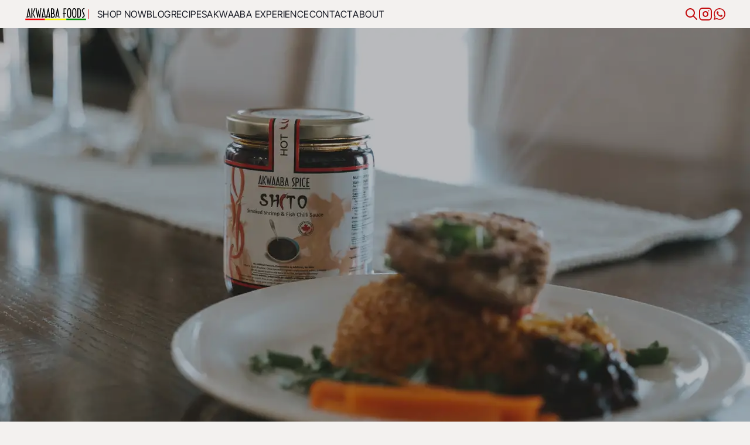

--- FILE ---
content_type: text/html;charset=UTF-8
request_url: https://akwaabaspice.com/
body_size: 30316
content:
<!DOCTYPE html><html lang="en" data-currency="USD" class="jpeg png webp avif" style="scroll-behavior: smooth;"><head><!-- Global Metadata --><meta charset="utf-8"><meta name="viewport" content="width=device-width,initial-scale=1"><link rel="icon" type="image/svg+xml" href="/favicon.svg"><meta name="generator" content="Astro v3.6.4"><!-- Canonical URL --><link rel="canonical" data-pagefind-meta="url[href]" href="https://akwaabaspice.com/"><!-- Primary Meta Tags --><title>Bringing Ghanaian flavours to Canada | Akwaaba Spice</title><meta name="title" content="Bringing Ghanaian flavours to Canada | Akwaaba Spice"><meta name="description" content="Bringing Ghanaian flavours to Canada"><meta data-pagefind-meta="image[content]" content="/_astro/akwaaba-foods-62@120w.3359b83d.jpeg" property="search:image"><!-- Open Graph / Facebook --><meta property="og:type" content="website"><meta property="og:url" content="https://akwaabaspice.com/"><meta property="og:title" content="Bringing Ghanaian flavours to Canada"><meta property="og:description" content="Bringing Ghanaian flavours to Canada"><meta property="og:image" content="/_astro/akwaaba-foods-62@1200w.43e74ec1.jpeg"><!-- Twitter --><meta property="twitter:card" content="summary_large_image"><meta property="twitter:url" content="https://akwaabaspice.com/"><meta property="twitter:title" content="Bringing Ghanaian flavours to Canada"><meta property="twitter:description" content="Bringing Ghanaian flavours to Canada"><meta property="twitter:image" content="/_astro/akwaaba-foods-62@1200w.43e74ec1.jpeg"><meta name="astro-view-transitions-enabled" content="true"><meta name="astro-view-transitions-fallback" content="swap"><style>*,:before,:after{box-sizing:border-box;border-width:0;border-style:solid;border-color:#e5e7eb}:before,:after{--tw-content: ""}html{line-height:1.5;-webkit-text-size-adjust:100%;-moz-tab-size:4;-o-tab-size:4;tab-size:4;font-family:Inter Tight Variable,Helvetica,Verdana,sans-serif;font-feature-settings:normal;font-variation-settings:normal}body{margin:0;line-height:inherit}hr{height:0;color:inherit;border-top-width:1px}abbr:where([title]){-webkit-text-decoration:underline dotted;text-decoration:underline dotted}h1,h2,h3,h4,h5,h6{font-size:inherit;font-weight:inherit}a{color:inherit;text-decoration:inherit}b,strong{font-weight:bolder}code,kbd,samp,pre{font-family:ui-monospace,SFMono-Regular,Menlo,Monaco,Consolas,Liberation Mono,Courier New,monospace;font-size:1em}small{font-size:80%}sub,sup{font-size:75%;line-height:0;position:relative;vertical-align:baseline}sub{bottom:-.25em}sup{top:-.5em}table{text-indent:0;border-color:inherit;border-collapse:collapse}button,input,optgroup,select,textarea{font-family:inherit;font-feature-settings:inherit;font-variation-settings:inherit;font-size:100%;font-weight:inherit;line-height:inherit;color:inherit;margin:0;padding:0}button,select{text-transform:none}button,[type=button],[type=reset],[type=submit]{-webkit-appearance:button;background-color:transparent;background-image:none}:-moz-focusring{outline:auto}:-moz-ui-invalid{box-shadow:none}progress{vertical-align:baseline}::-webkit-inner-spin-button,::-webkit-outer-spin-button{height:auto}[type=search]{-webkit-appearance:textfield;outline-offset:-2px}::-webkit-search-decoration{-webkit-appearance:none}::-webkit-file-upload-button{-webkit-appearance:button;font:inherit}summary{display:list-item}blockquote,dl,dd,h1,h2,h3,h4,h5,h6,hr,figure,p,pre{margin:0}fieldset{margin:0;padding:0}legend{padding:0}ol,ul,menu{list-style:none;margin:0;padding:0}dialog{padding:0}textarea{resize:vertical}input::-moz-placeholder,textarea::-moz-placeholder{opacity:1;color:#9ca3af}input::placeholder,textarea::placeholder{opacity:1;color:#9ca3af}button,[role=button]{cursor:pointer}:disabled{cursor:default}img,svg,video,canvas,audio,iframe,embed,object{display:block;vertical-align:middle}img,video{max-width:100%;height:auto}[hidden]{display:none}html{font-size:16px}*,:before,:after{--tw-border-spacing-x: 0;--tw-border-spacing-y: 0;--tw-translate-x: 0;--tw-translate-y: 0;--tw-rotate: 0;--tw-skew-x: 0;--tw-skew-y: 0;--tw-scale-x: 1;--tw-scale-y: 1;--tw-pan-x: ;--tw-pan-y: ;--tw-pinch-zoom: ;--tw-scroll-snap-strictness: proximity;--tw-gradient-from-position: ;--tw-gradient-via-position: ;--tw-gradient-to-position: ;--tw-ordinal: ;--tw-slashed-zero: ;--tw-numeric-figure: ;--tw-numeric-spacing: ;--tw-numeric-fraction: ;--tw-ring-inset: ;--tw-ring-offset-width: 0px;--tw-ring-offset-color: #fff;--tw-ring-color: rgb(59 130 246 / .5);--tw-ring-offset-shadow: 0 0 #0000;--tw-ring-shadow: 0 0 #0000;--tw-shadow: 0 0 #0000;--tw-shadow-colored: 0 0 #0000;--tw-blur: ;--tw-brightness: ;--tw-contrast: ;--tw-grayscale: ;--tw-hue-rotate: ;--tw-invert: ;--tw-saturate: ;--tw-sepia: ;--tw-drop-shadow: ;--tw-backdrop-blur: ;--tw-backdrop-brightness: ;--tw-backdrop-contrast: ;--tw-backdrop-grayscale: ;--tw-backdrop-hue-rotate: ;--tw-backdrop-invert: ;--tw-backdrop-opacity: ;--tw-backdrop-saturate: ;--tw-backdrop-sepia: }::backdrop{--tw-border-spacing-x: 0;--tw-border-spacing-y: 0;--tw-translate-x: 0;--tw-translate-y: 0;--tw-rotate: 0;--tw-skew-x: 0;--tw-skew-y: 0;--tw-scale-x: 1;--tw-scale-y: 1;--tw-pan-x: ;--tw-pan-y: ;--tw-pinch-zoom: ;--tw-scroll-snap-strictness: proximity;--tw-gradient-from-position: ;--tw-gradient-via-position: ;--tw-gradient-to-position: ;--tw-ordinal: ;--tw-slashed-zero: ;--tw-numeric-figure: ;--tw-numeric-spacing: ;--tw-numeric-fraction: ;--tw-ring-inset: ;--tw-ring-offset-width: 0px;--tw-ring-offset-color: #fff;--tw-ring-color: rgb(59 130 246 / .5);--tw-ring-offset-shadow: 0 0 #0000;--tw-ring-shadow: 0 0 #0000;--tw-shadow: 0 0 #0000;--tw-shadow-colored: 0 0 #0000;--tw-blur: ;--tw-brightness: ;--tw-contrast: ;--tw-grayscale: ;--tw-hue-rotate: ;--tw-invert: ;--tw-saturate: ;--tw-sepia: ;--tw-drop-shadow: ;--tw-backdrop-blur: ;--tw-backdrop-brightness: ;--tw-backdrop-contrast: ;--tw-backdrop-grayscale: ;--tw-backdrop-hue-rotate: ;--tw-backdrop-invert: ;--tw-backdrop-opacity: ;--tw-backdrop-saturate: ;--tw-backdrop-sepia: }.container{width:100%}@media (min-width: 500px){.container{max-width:500px}}@media (min-width: 640px){.container{max-width:640px}}@media (min-width: 768px){.container{max-width:768px}}@media (min-width: 1024px){.container{max-width:1024px}}@media (min-width: 1280px){.container{max-width:1280px}}@media (min-width: 1536px){.container{max-width:1536px}}.pointer-events-none{pointer-events:none}.pointer-events-auto{pointer-events:auto}.visible{visibility:visible}.fixed{position:fixed}.absolute{position:absolute}.relative{position:relative}.sticky{position:sticky}.inset-0{inset:0}.-right-2{right:-.5rem}.-right-3{right:-.75rem}.-top-3{top:-.75rem}.bottom-0{bottom:0}.bottom-1\/2{bottom:50%}.bottom-8{bottom:2rem}.left-0{left:0}.right-0{right:0}.right-2{right:.5rem}.right-4{right:1rem}.right-5{right:1.25rem}.top-0{top:0}.top-2{top:.5rem}.top-3{top:.75rem}.top-4{top:1rem}.top-8{top:2rem}.isolate{isolation:isolate}.-z-10{z-index:-10}.-z-50{z-index:-50}.z-0{z-index:0}.z-10{z-index:10}.z-20{z-index:20}.z-40{z-index:40}.z-50{z-index:50}.col-start-1{grid-column-start:1}.col-start-2{grid-column-start:2}.row-start-1{grid-row-start:1}.m-4{margin:1rem}.mx-auto{margin-left:auto;margin-right:auto}.my-0{margin-top:0;margin-bottom:0}.my-10{margin-top:2.5rem;margin-bottom:2.5rem}.my-20{margin-top:5rem;margin-bottom:5rem}.my-4{margin-top:1rem;margin-bottom:1rem}.my-8{margin-top:2rem;margin-bottom:2rem}.my-auto{margin-top:auto;margin-bottom:auto}.-mb-14{margin-bottom:-3.5rem}.-ml-1{margin-left:-.25rem}.-mr-4{margin-right:-1rem}.mb-0{margin-bottom:0}.mb-14{margin-bottom:3.5rem}.mb-8{margin-bottom:2rem}.mb-auto{margin-bottom:auto}.ml-auto{margin-left:auto}.mr-2{margin-right:.5rem}.mt-2{margin-top:.5rem}.mt-3{margin-top:.75rem}.mt-4{margin-top:1rem}.mt-8{margin-top:2rem}.mt-auto{margin-top:auto}.line-clamp-1{overflow:hidden;display:-webkit-box;-webkit-box-orient:vertical;-webkit-line-clamp:1}.line-clamp-2{overflow:hidden;display:-webkit-box;-webkit-box-orient:vertical;-webkit-line-clamp:2}.line-clamp-3{overflow:hidden;display:-webkit-box;-webkit-box-orient:vertical;-webkit-line-clamp:3}.block{display:block}.inline-block{display:inline-block}.flex{display:flex}.inline-flex{display:inline-flex}.table{display:table}.grid{display:grid}.hidden{display:none}.aspect-square{aspect-ratio:1 / 1}.aspect-video{aspect-ratio:16 / 9}.h-10{height:2.5rem}.h-14{height:3.5rem}.h-20{height:5rem}.h-3{height:.75rem}.h-4{height:1rem}.h-40{height:10rem}.h-6{height:1.5rem}.h-8{height:2rem}.h-auto{height:auto}.h-fit{height:-moz-fit-content;height:fit-content}.h-full{height:100%}.h-screen{height:100vh}.max-h-0{max-height:0px}.max-h-screen{max-height:100vh}.min-h-\[1\.2rem\]{min-height:1.2rem}.min-h-full{min-height:100%}.w-10{width:2.5rem}.w-14{width:3.5rem}.w-20{width:5rem}.w-3{width:.75rem}.w-4{width:1rem}.w-40{width:10rem}.w-5{width:1.25rem}.w-6{width:1.5rem}.w-7{width:1.75rem}.w-8{width:2rem}.w-full{width:100%}.min-w-\[120px\]{min-width:120px}.min-w-\[12rem\]{min-width:12rem}.min-w-\[290px\]{min-width:290px}.max-w-2xl{max-width:42rem}.max-w-3xl{max-width:48rem}.max-w-\[12rem\]{max-width:12rem}.max-w-full{max-width:100%}.max-w-md{max-width:28rem}.max-w-sm{max-width:24rem}.max-w-xs{max-width:20rem}.flex-1{flex:1 1 0%}.flex-shrink{flex-shrink:1}.flex-shrink-0{flex-shrink:0}.shrink{flex-shrink:1}.shrink-0{flex-shrink:0}.grow{flex-grow:1}.grow-0{flex-grow:0}.origin-\[0\]{transform-origin:0}.-translate-y-9{--tw-translate-y: -2.25rem;transform:translate(var(--tw-translate-x),var(--tw-translate-y)) rotate(var(--tw-rotate)) skew(var(--tw-skew-x)) skewY(var(--tw-skew-y)) scaleX(var(--tw-scale-x)) scaleY(var(--tw-scale-y))}.translate-y-10{--tw-translate-y: 2.5rem;transform:translate(var(--tw-translate-x),var(--tw-translate-y)) rotate(var(--tw-rotate)) skew(var(--tw-skew-x)) skewY(var(--tw-skew-y)) scaleX(var(--tw-scale-x)) scaleY(var(--tw-scale-y))}.scale-75{--tw-scale-x: .75;--tw-scale-y: .75;transform:translate(var(--tw-translate-x),var(--tw-translate-y)) rotate(var(--tw-rotate)) skew(var(--tw-skew-x)) skewY(var(--tw-skew-y)) scaleX(var(--tw-scale-x)) scaleY(var(--tw-scale-y))}.transform{transform:translate(var(--tw-translate-x),var(--tw-translate-y)) rotate(var(--tw-rotate)) skew(var(--tw-skew-x)) skewY(var(--tw-skew-y)) scaleX(var(--tw-scale-x)) scaleY(var(--tw-scale-y))}.cursor-pointer{cursor:pointer}.scroll-m-0{scroll-margin:0px}.scroll-m-8{scroll-margin:2rem}.scroll-mt-20{scroll-margin-top:5rem}.auto-rows-min{grid-auto-rows:min-content}.grid-cols-1{grid-template-columns:repeat(1,minmax(0,1fr))}.grid-cols-2{grid-template-columns:repeat(2,minmax(0,1fr))}.grid-rows-1{grid-template-rows:repeat(1,minmax(0,1fr))}.flex-col{flex-direction:column}.flex-wrap{flex-wrap:wrap}.flex-nowrap{flex-wrap:nowrap}.place-items-start{place-items:start}.place-items-center{place-items:center}.content-center{align-content:center}.content-start{align-content:flex-start}.content-end{align-content:flex-end}.items-start{align-items:flex-start}.items-end{align-items:flex-end}.items-center{align-items:center}.items-stretch{align-items:stretch}.justify-start{justify-content:flex-start}.justify-end{justify-content:flex-end}.justify-center{justify-content:center}.justify-between{justify-content:space-between}.justify-stretch{justify-content:stretch}.gap-0{gap:0px}.gap-1{gap:.25rem}.gap-1\.5{gap:.375rem}.gap-10{gap:2.5rem}.gap-14{gap:3.5rem}.gap-2{gap:.5rem}.gap-20{gap:5rem}.gap-4{gap:1rem}.gap-5{gap:1.25rem}.gap-6{gap:1.5rem}.gap-8{gap:2rem}.gap-x-4{-moz-column-gap:1rem;column-gap:1rem}.gap-y-8{row-gap:2rem}.space-y-1>:not([hidden])~:not([hidden]){--tw-space-y-reverse: 0;margin-top:calc(.25rem * calc(1 - var(--tw-space-y-reverse)));margin-bottom:calc(.25rem * var(--tw-space-y-reverse))}.space-y-3>:not([hidden])~:not([hidden]){--tw-space-y-reverse: 0;margin-top:calc(.75rem * calc(1 - var(--tw-space-y-reverse)));margin-bottom:calc(.75rem * var(--tw-space-y-reverse))}.self-end{align-self:flex-end}.overflow-hidden{overflow:hidden}.overflow-x-hidden{overflow-x:hidden}.overflow-y-scroll{overflow-y:scroll}.rounded-2xl{border-radius:1rem}.rounded-full{border-radius:9999px}.rounded-md{border-radius:.375rem}.border{border-width:1px}.border-0{border-width:0px}.border-2{border-width:2px}.border-t-2{border-top-width:2px}.border-current{border-color:currentColor}.border-primary{--tw-border-opacity: 1;border-color:rgb(var(--color-primary) / var(--tw-border-opacity))}.border-transparent{border-color:transparent}.bg-\[\#38bdf8\]{--tw-bg-opacity: 1;background-color:rgb(56 189 248 / var(--tw-bg-opacity))}.bg-\[\#fc0\]{--tw-bg-opacity: 1;background-color:rgb(255 204 0 / var(--tw-bg-opacity))}.bg-black{--tw-bg-opacity: 1;background-color:rgb(0 0 0 / var(--tw-bg-opacity))}.bg-dark{--tw-bg-opacity: 1;background-color:rgb(var(--color-dark) / var(--tw-bg-opacity))}.bg-primary{--tw-bg-opacity: 1;background-color:rgb(var(--color-primary) / var(--tw-bg-opacity))}.bg-slate-200{--tw-bg-opacity: 1;background-color:rgb(226 232 240 / var(--tw-bg-opacity))}.bg-transparent{background-color:transparent}.bg-white{--tw-bg-opacity: 1;background-color:rgb(255 255 255 / var(--tw-bg-opacity))}.bg-opacity-10{--tw-bg-opacity: .1}.bg-opacity-20{--tw-bg-opacity: .2}.bg-opacity-40{--tw-bg-opacity: .4}.bg-opacity-50{--tw-bg-opacity: .5}.bg-opacity-70{--tw-bg-opacity: .7}.fill-white{fill:#fff}.p-2{padding:.5rem}.p-8{padding:2rem}.px-1{padding-left:.25rem;padding-right:.25rem}.px-2{padding-left:.5rem;padding-right:.5rem}.px-3{padding-left:.75rem;padding-right:.75rem}.px-4{padding-left:1rem;padding-right:1rem}.px-5{padding-left:1.25rem;padding-right:1.25rem}.px-8{padding-left:2rem;padding-right:2rem}.py-0{padding-top:0;padding-bottom:0}.py-0\.5{padding-top:.125rem;padding-bottom:.125rem}.py-1{padding-top:.25rem;padding-bottom:.25rem}.py-10{padding-top:2.5rem;padding-bottom:2.5rem}.py-2{padding-top:.5rem;padding-bottom:.5rem}.py-2\.5{padding-top:.625rem;padding-bottom:.625rem}.py-20{padding-top:5rem;padding-bottom:5rem}.py-3{padding-top:.75rem;padding-bottom:.75rem}.py-4{padding-top:1rem;padding-bottom:1rem}.py-8{padding-top:2rem;padding-bottom:2rem}.pb-10{padding-bottom:2.5rem}.pb-14{padding-bottom:3.5rem}.pb-2{padding-bottom:.5rem}.pb-20{padding-bottom:5rem}.pb-32{padding-bottom:8rem}.pb-4{padding-bottom:1rem}.pb-5{padding-bottom:1.25rem}.pb-8{padding-bottom:2rem}.pl-1{padding-left:.25rem}.pl-4{padding-left:1rem}.pr-4{padding-right:1rem}.pt-1{padding-top:.25rem}.pt-10{padding-top:2.5rem}.pt-14{padding-top:3.5rem}.pt-2{padding-top:.5rem}.pt-20{padding-top:5rem}.pt-4{padding-top:1rem}.pt-8{padding-top:2rem}.text-left{text-align:left}.text-center{text-align:center}.text-right{text-align:right}.text-2xl{font-size:1.5rem;line-height:2rem}.text-4xl{font-size:2.25rem;line-height:2.5rem}.text-lg{font-size:1.125rem;line-height:1.75rem}.text-sm{font-size:.875rem;line-height:1.25rem}.text-xs{font-size:.75rem;line-height:1rem}.font-bold{font-weight:700}.font-light{font-weight:300}.font-normal{font-weight:400}.font-semibold{font-weight:600}.uppercase{text-transform:uppercase}.leading-none{line-height:1}.tracking-tight{letter-spacing:-.025em}.tracking-wide{letter-spacing:.025em}.tracking-wider{letter-spacing:.05em}.tracking-widest{letter-spacing:.1em}.text-black{--tw-text-opacity: 1;color:rgb(0 0 0 / var(--tw-text-opacity))}.text-danger{--tw-text-opacity: 1;color:rgb(var(--color-danger) / var(--tw-text-opacity))}.text-dark{--tw-text-opacity: 1;color:rgb(var(--color-dark) / var(--tw-text-opacity))}.text-light{--tw-text-opacity: 1;color:rgb(var(--color-light) / var(--tw-text-opacity))}.text-primary{--tw-text-opacity: 1;color:rgb(var(--color-primary) / var(--tw-text-opacity))}.text-warning{--tw-text-opacity: 1;color:rgb(var(--color-warning) / var(--tw-text-opacity))}.text-white{--tw-text-opacity: 1;color:rgb(255 255 255 / var(--tw-text-opacity))}.underline{text-decoration-line:underline}.line-through{text-decoration-line:line-through}.opacity-0{opacity:0}.opacity-100{opacity:1}.opacity-50{opacity:.5}.opacity-60{opacity:.6}.opacity-70{opacity:.7}.opacity-80{opacity:.8}.opacity-90{opacity:.9}.shadow-inset-s{--tw-shadow: inset 2px 2px 30px -10px rgba(0, 0, 0, .4);--tw-shadow-colored: inset 2px 2px 30px -10px var(--tw-shadow-color);box-shadow:var(--tw-ring-offset-shadow, 0 0 #0000),var(--tw-ring-shadow, 0 0 #0000),var(--tw-shadow)}.shadow-lg{--tw-shadow: 0 10px 15px -3px rgb(0 0 0 / .1), 0 4px 6px -4px rgb(0 0 0 / .1);--tw-shadow-colored: 0 10px 15px -3px var(--tw-shadow-color), 0 4px 6px -4px var(--tw-shadow-color);box-shadow:var(--tw-ring-offset-shadow, 0 0 #0000),var(--tw-ring-shadow, 0 0 #0000),var(--tw-shadow)}.shadow-md{--tw-shadow: 0 4px 6px -1px rgb(0 0 0 / .1), 0 2px 4px -2px rgb(0 0 0 / .1);--tw-shadow-colored: 0 4px 6px -1px var(--tw-shadow-color), 0 2px 4px -2px var(--tw-shadow-color);box-shadow:var(--tw-ring-offset-shadow, 0 0 #0000),var(--tw-ring-shadow, 0 0 #0000),var(--tw-shadow)}.shadow-xl{--tw-shadow: 0 20px 25px -5px rgb(0 0 0 / .1), 0 8px 10px -6px rgb(0 0 0 / .1);--tw-shadow-colored: 0 20px 25px -5px var(--tw-shadow-color), 0 8px 10px -6px var(--tw-shadow-color);box-shadow:var(--tw-ring-offset-shadow, 0 0 #0000),var(--tw-ring-shadow, 0 0 #0000),var(--tw-shadow)}.filter{filter:var(--tw-blur) var(--tw-brightness) var(--tw-contrast) var(--tw-grayscale) var(--tw-hue-rotate) var(--tw-invert) var(--tw-saturate) var(--tw-sepia) var(--tw-drop-shadow)}.backdrop-blur-sm{--tw-backdrop-blur: blur(4px);-webkit-backdrop-filter:var(--tw-backdrop-blur) var(--tw-backdrop-brightness) var(--tw-backdrop-contrast) var(--tw-backdrop-grayscale) var(--tw-backdrop-hue-rotate) var(--tw-backdrop-invert) var(--tw-backdrop-opacity) var(--tw-backdrop-saturate) var(--tw-backdrop-sepia);backdrop-filter:var(--tw-backdrop-blur) var(--tw-backdrop-brightness) var(--tw-backdrop-contrast) var(--tw-backdrop-grayscale) var(--tw-backdrop-hue-rotate) var(--tw-backdrop-invert) var(--tw-backdrop-opacity) var(--tw-backdrop-saturate) var(--tw-backdrop-sepia)}.backdrop-opacity-50{--tw-backdrop-opacity: opacity(.5);-webkit-backdrop-filter:var(--tw-backdrop-blur) var(--tw-backdrop-brightness) var(--tw-backdrop-contrast) var(--tw-backdrop-grayscale) var(--tw-backdrop-hue-rotate) var(--tw-backdrop-invert) var(--tw-backdrop-opacity) var(--tw-backdrop-saturate) var(--tw-backdrop-sepia);backdrop-filter:var(--tw-backdrop-blur) var(--tw-backdrop-brightness) var(--tw-backdrop-contrast) var(--tw-backdrop-grayscale) var(--tw-backdrop-hue-rotate) var(--tw-backdrop-invert) var(--tw-backdrop-opacity) var(--tw-backdrop-saturate) var(--tw-backdrop-sepia)}.transition{transition-property:color,background-color,border-color,text-decoration-color,fill,stroke,opacity,box-shadow,transform,filter,-webkit-backdrop-filter;transition-property:color,background-color,border-color,text-decoration-color,fill,stroke,opacity,box-shadow,transform,filter,backdrop-filter;transition-property:color,background-color,border-color,text-decoration-color,fill,stroke,opacity,box-shadow,transform,filter,backdrop-filter,-webkit-backdrop-filter;transition-timing-function:cubic-bezier(.4,0,.2,1);transition-duration:.15s}.transition-all{transition-property:all;transition-timing-function:cubic-bezier(.4,0,.2,1);transition-duration:.15s}.transition-colors{transition-property:color,background-color,border-color,text-decoration-color,fill,stroke;transition-timing-function:cubic-bezier(.4,0,.2,1);transition-duration:.15s}.transition-opacity{transition-property:opacity;transition-timing-function:cubic-bezier(.4,0,.2,1);transition-duration:.15s}.transition-transform{transition-property:transform;transition-timing-function:cubic-bezier(.4,0,.2,1);transition-duration:.15s}.duration-1000{transition-duration:1s}.duration-300{transition-duration:.3s}.duration-500{transition-duration:.5s}.ease-in{transition-timing-function:cubic-bezier(.4,0,1,1)}.\@container{container-type:inline-size}.before\:absolute:before{content:var(--tw-content);position:absolute}.before\:inset-y-4:before{content:var(--tw-content);top:1rem;bottom:1rem}.before\:left-0:before{content:var(--tw-content);left:0}.before\:border-l-2:before{content:var(--tw-content);border-left-width:2px}.before\:border-primary:before{content:var(--tw-content);--tw-border-opacity: 1;border-color:rgb(var(--color-primary) / var(--tw-border-opacity))}.before\:border-opacity-50:before{content:var(--tw-content);--tw-border-opacity: .5}.after\:bg-no-repeat:after{content:var(--tw-content);background-repeat:no-repeat}.after\:blur-sm:after{content:var(--tw-content);--tw-blur: blur(4px);filter:var(--tw-blur) var(--tw-brightness) var(--tw-contrast) var(--tw-grayscale) var(--tw-hue-rotate) var(--tw-invert) var(--tw-saturate) var(--tw-sepia) var(--tw-drop-shadow)}.hover\:-translate-y-1:hover{--tw-translate-y: -.25rem;transform:translate(var(--tw-translate-x),var(--tw-translate-y)) rotate(var(--tw-rotate)) skew(var(--tw-skew-x)) skewY(var(--tw-skew-y)) scaleX(var(--tw-scale-x)) scaleY(var(--tw-scale-y))}.hover\:scale-105:hover{--tw-scale-x: 1.05;--tw-scale-y: 1.05;transform:translate(var(--tw-translate-x),var(--tw-translate-y)) rotate(var(--tw-rotate)) skew(var(--tw-skew-x)) skewY(var(--tw-skew-y)) scaleX(var(--tw-scale-x)) scaleY(var(--tw-scale-y))}.hover\:scale-110:hover{--tw-scale-x: 1.1;--tw-scale-y: 1.1;transform:translate(var(--tw-translate-x),var(--tw-translate-y)) rotate(var(--tw-rotate)) skew(var(--tw-skew-x)) skewY(var(--tw-skew-y)) scaleX(var(--tw-scale-x)) scaleY(var(--tw-scale-y))}.hover\:border-current:hover{border-color:currentColor}.hover\:bg-dark:hover{--tw-bg-opacity: 1;background-color:rgb(var(--color-dark) / var(--tw-bg-opacity))}.hover\:bg-opacity-10:hover{--tw-bg-opacity: .1}.hover\:bg-opacity-60:hover{--tw-bg-opacity: .6}.hover\:text-light:hover{--tw-text-opacity: 1;color:rgb(var(--color-light) / var(--tw-text-opacity))}.hover\:text-primary:hover{--tw-text-opacity: 1;color:rgb(var(--color-primary) / var(--tw-text-opacity))}.hover\:underline:hover{text-decoration-line:underline}.hover\:opacity-100:hover{opacity:1}.hover\:duration-\[1s\]:hover{transition-duration:1s}.group:hover .group-hover\:max-h-40{max-height:10rem}.group:hover .group-hover\:-translate-y-1{--tw-translate-y: -.25rem;transform:translate(var(--tw-translate-x),var(--tw-translate-y)) rotate(var(--tw-rotate)) skew(var(--tw-skew-x)) skewY(var(--tw-skew-y)) scaleX(var(--tw-scale-x)) scaleY(var(--tw-scale-y))}.group:hover .group-hover\:scale-105{--tw-scale-x: 1.05;--tw-scale-y: 1.05;transform:translate(var(--tw-translate-x),var(--tw-translate-y)) rotate(var(--tw-rotate)) skew(var(--tw-skew-x)) skewY(var(--tw-skew-y)) scaleX(var(--tw-scale-x)) scaleY(var(--tw-scale-y))}.group:hover .group-hover\:scale-110{--tw-scale-x: 1.1;--tw-scale-y: 1.1;transform:translate(var(--tw-translate-x),var(--tw-translate-y)) rotate(var(--tw-rotate)) skew(var(--tw-skew-x)) skewY(var(--tw-skew-y)) scaleX(var(--tw-scale-x)) scaleY(var(--tw-scale-y))}.group:hover .group-hover\:scale-125{--tw-scale-x: 1.25;--tw-scale-y: 1.25;transform:translate(var(--tw-translate-x),var(--tw-translate-y)) rotate(var(--tw-rotate)) skew(var(--tw-skew-x)) skewY(var(--tw-skew-y)) scaleX(var(--tw-scale-x)) scaleY(var(--tw-scale-y))}.group:hover .group-hover\:text-primary{--tw-text-opacity: 1;color:rgb(var(--color-primary) / var(--tw-text-opacity))}.group:hover .group-hover\:opacity-100{opacity:1}.group:hover .group-hover\:opacity-50{opacity:.5}.group:hover .group-hover\:duration-\[2s\]{transition-duration:2s}.group:hover .group-hover\:duration-\[3s\]{transition-duration:3s}.group:hover .group-hover\:duration-\[6s\]{transition-duration:6s}.peer:-moz-placeholder-shown~.peer-placeholder-shown\:left-4{left:1rem}.peer:placeholder-shown~.peer-placeholder-shown\:left-4{left:1rem}.peer:-moz-placeholder-shown~.peer-placeholder-shown\:translate-y-0{--tw-translate-y: 0px;transform:translate(var(--tw-translate-x),var(--tw-translate-y)) rotate(var(--tw-rotate)) skew(var(--tw-skew-x)) skewY(var(--tw-skew-y)) scaleX(var(--tw-scale-x)) scaleY(var(--tw-scale-y))}.peer:placeholder-shown~.peer-placeholder-shown\:translate-y-0{--tw-translate-y: 0px;transform:translate(var(--tw-translate-x),var(--tw-translate-y)) rotate(var(--tw-rotate)) skew(var(--tw-skew-x)) skewY(var(--tw-skew-y)) scaleX(var(--tw-scale-x)) scaleY(var(--tw-scale-y))}.peer:-moz-placeholder-shown~.peer-placeholder-shown\:scale-100{--tw-scale-x: 1;--tw-scale-y: 1;transform:translate(var(--tw-translate-x),var(--tw-translate-y)) rotate(var(--tw-rotate)) skew(var(--tw-skew-x)) skewY(var(--tw-skew-y)) scaleX(var(--tw-scale-x)) scaleY(var(--tw-scale-y))}.peer:placeholder-shown~.peer-placeholder-shown\:scale-100{--tw-scale-x: 1;--tw-scale-y: 1;transform:translate(var(--tw-translate-x),var(--tw-translate-y)) rotate(var(--tw-rotate)) skew(var(--tw-skew-x)) skewY(var(--tw-skew-y)) scaleX(var(--tw-scale-x)) scaleY(var(--tw-scale-y))}.peer:focus~.peer-focus\:left-0{left:0}.peer:focus~.peer-focus\:-translate-y-9{--tw-translate-y: -2.25rem;transform:translate(var(--tw-translate-x),var(--tw-translate-y)) rotate(var(--tw-rotate)) skew(var(--tw-skew-x)) skewY(var(--tw-skew-y)) scaleX(var(--tw-scale-x)) scaleY(var(--tw-scale-y))}.peer:focus~.peer-focus\:scale-75{--tw-scale-x: .75;--tw-scale-y: .75;transform:translate(var(--tw-translate-x),var(--tw-translate-y)) rotate(var(--tw-rotate)) skew(var(--tw-skew-x)) skewY(var(--tw-skew-y)) scaleX(var(--tw-scale-x)) scaleY(var(--tw-scale-y))}.peer:focus~.peer-focus\:text-primary{--tw-text-opacity: 1;color:rgb(var(--color-primary) / var(--tw-text-opacity))}@container (min-width: 28rem){.\@md\:absolute{position:absolute}.\@md\:pr-8{padding-right:2rem}}@container (min-width: 32rem){.\@lg\:gap-8{gap:2rem}.\@lg\:pb-20{padding-bottom:5rem}}@container (min-width: 36rem){.\@xl\:flex{display:flex}.\@xl\:h-full{height:100%}.\@xl\:w-\[16rem\]{width:16rem}}@container (min-width: 42rem){.\@2xl\:w-\[31\%\]{width:31%}.\@2xl\:columns-2{-moz-columns:2;columns:2}}:is([data-theme=light] .dark\:bg-black){--tw-bg-opacity: 1;background-color:rgb(0 0 0 / var(--tw-bg-opacity))}:is([data-theme=light] .dark\:bg-slate-800){--tw-bg-opacity: 1;background-color:rgb(30 41 59 / var(--tw-bg-opacity))}:is([data-theme=light] .dark\:text-white){--tw-text-opacity: 1;color:rgb(255 255 255 / var(--tw-text-opacity))}@media (min-width: 640px){.sm\:ml-auto{margin-left:auto}.sm\:flex{display:flex}.sm\:h-screen{height:100vh}.sm\:max-w-\[14rem\]{max-width:14rem}.sm\:max-w-md{max-width:28rem}.sm\:grid-cols-3{grid-template-columns:repeat(3,minmax(0,1fr))}.sm\:justify-start{justify-content:flex-start}.sm\:justify-between{justify-content:space-between}.sm\:py-20{padding-top:5rem;padding-bottom:5rem}.sm\:pt-0{padding-top:0}.sm\:text-left{text-align:left}.sm\:text-right{text-align:right}}@media (min-width: 768px){.md\:sticky{position:sticky}.md\:bottom-0{bottom:0}.md\:top-14{top:3.5rem}.md\:-ml-4{margin-left:-1rem}.md\:mr-0{margin-right:0}.md\:block{display:block}.md\:flex{display:flex}.md\:hidden{display:none}.md\:min-h-\[85vh\]{min-height:85vh}.md\:max-w-2xl{max-width:42rem}.md\:grid-cols-2{grid-template-columns:repeat(2,minmax(0,1fr))}.md\:p-14{padding:3.5rem}.md\:p-4{padding:1rem}.md\:pl-0{padding-left:0}.md\:pr-8{padding-right:2rem}.md\:text-5xl{font-size:3rem;line-height:1}}@media (min-width: 1024px){.lg\:w-1\/3{width:33.333333%}.lg\:w-2\/3{width:66.666667%}.lg\:grid-cols-4{grid-template-columns:repeat(4,minmax(0,1fr))}.lg\:flex-row{flex-direction:row}.lg\:items-start{align-items:flex-start}.lg\:space-y-0>:not([hidden])~:not([hidden]){--tw-space-y-reverse: 0;margin-top:calc(0px * calc(1 - var(--tw-space-y-reverse)));margin-bottom:calc(0px * var(--tw-space-y-reverse))}.lg\:text-left{text-align:left}}@media (min-width: 1536px){.\32xl\:gap-14{gap:3.5rem}}
.image-grid[data-astro-cid-nd3didwl]{display:grid;gap:var(--grid-spacing)}.image-grid-sm[data-astro-cid-nd3didwl]{gap:var(--grid-spacing);display:grid;grid-template-columns:repeat(2,minmax(0,1fr))}@media (min-width: 640px){.image-grid-sm[data-astro-cid-nd3didwl]{grid-template-columns:repeat(3,minmax(0,1fr))}}.image-grid-md[data-astro-cid-nd3didwl]{gap:var(--grid-spacing);display:grid;grid-template-columns:repeat(2,minmax(0,1fr))}@media (min-width: 640px){.image-grid-md[data-astro-cid-nd3didwl]{grid-template-columns:repeat(3,minmax(0,1fr))}}.image-grid-lg[data-astro-cid-nd3didwl]{gap:var(--grid-spacing);display:grid;grid-template-columns:repeat(2,minmax(0,1fr))}@media (min-width: 640px){.image-grid-lg[data-astro-cid-nd3didwl]{grid-template-columns:repeat(3,minmax(0,1fr))}}.image-grid-xl[data-astro-cid-nd3didwl]{gap:var(--grid-spacing);display:grid;grid-template-columns:repeat(2,minmax(0,1fr))}@media (min-width: 640px){.image-grid-xl[data-astro-cid-nd3didwl]{grid-template-columns:repeat(3,minmax(0,1fr))}}@media (min-width: 1024px){.image-grid-xl[data-astro-cid-nd3didwl]{grid-template-columns:repeat(4,minmax(0,1fr))}}.image-grid-full[data-astro-cid-nd3didwl]{gap:var(--grid-spacing);display:grid;grid-template-columns:repeat(2,minmax(0,1fr))}@media (min-width: 640px){.image-grid-full[data-astro-cid-nd3didwl]{grid-template-columns:repeat(3,minmax(0,1fr))}}@media (min-width: 1024px){.image-grid-full[data-astro-cid-nd3didwl]{grid-template-columns:repeat(4,minmax(0,1fr))}}@media (min-width: 1536px){.image-grid-full[data-astro-cid-nd3didwl]{grid-template-columns:repeat(5,minmax(0,1fr))}}.text-image[data-astro-cid-7uerxe52]{gap:2rem}.text-image__row[data-astro-cid-7uerxe52]{position:relative;display:flex;flex-direction:column;flex-wrap:nowrap}.text-image__row[data-astro-cid-7uerxe52].reverse{flex-direction:column-reverse}.text-image__row[data-astro-cid-7uerxe52] .media[data-astro-cid-7uerxe52]{width:calc(100% + var(--container-spacing));margin-inline:calc(var(--spacing) * -1)}.text-image__row[data-astro-cid-7uerxe52] .media[data-astro-cid-7uerxe52] .img[data-astro-cid-7uerxe52]{position:sticky;top:2rem}.text-image__banner[data-astro-cid-7uerxe52]{position:relative;overflow:hidden}.text-image__banner[data-astro-cid-7uerxe52]:not(.container-none){border-radius:.375rem}.text-image__banner[data-astro-cid-7uerxe52] .media[data-astro-cid-7uerxe52]{pointer-events:none;position:absolute;inset:0}.text-image__banner[data-astro-cid-7uerxe52] .text-image__content[data-astro-cid-7uerxe52]{position:relative;z-index:10;display:grid;height:100%;width:100%;place-items:center;background-color:rgb(var(--color-dark) / var(--tw-bg-opacity));--tw-bg-opacity: .3;padding-top:5rem;padding-bottom:5rem}.text-image__banner[data-astro-cid-7uerxe52] .text-image__content[data-astro-cid-7uerxe52] .richtext[data-astro-cid-7uerxe52]{max-width:42rem;padding:2rem;text-align:center;--tw-text-opacity: 1;color:rgb(255 255 255 / var(--tw-text-opacity))}.column-grid[data-astro-cid-7uerxe52] .img[data-astro-cid-7uerxe52]{position:sticky;top:2rem}.column-grid-25[data-astro-cid-7uerxe52]{display:grid}@media (min-width: 768px){.column-grid-25[data-astro-cid-7uerxe52]{grid-template-columns:minmax(0,3fr) minmax(0,1fr)}.column-grid-25[data-astro-cid-7uerxe52].reverse{grid-template-columns:minmax(0,1fr) minmax(0,3fr)}}.column-grid-33[data-astro-cid-7uerxe52]{display:grid}@media (min-width: 768px){.column-grid-33[data-astro-cid-7uerxe52]{grid-template-columns:minmax(0,2fr) minmax(0,1fr)}.column-grid-33[data-astro-cid-7uerxe52].reverse{grid-template-columns:minmax(0,1fr) minmax(0,2fr)}}.column-grid-50[data-astro-cid-7uerxe52]{display:grid}@media (min-width: 768px){.column-grid-50[data-astro-cid-7uerxe52]{grid-template-columns:repeat(2,minmax(0,1fr))}}.column-grid-66[data-astro-cid-7uerxe52]{display:grid}@media (min-width: 768px){.column-grid-66[data-astro-cid-7uerxe52]{grid-template-columns:minmax(0,1fr) minmax(0,2fr)}.column-grid-66[data-astro-cid-7uerxe52].reverse{grid-template-columns:minmax(0,2fr) minmax(0,1fr)}}.column-grid-75[data-astro-cid-7uerxe52]{display:grid}@media (min-width: 768px){.column-grid-75[data-astro-cid-7uerxe52]{grid-template-columns:minmax(0,1fr) minmax(0,3fr)}.column-grid-75[data-astro-cid-7uerxe52].reverse{grid-template-columns:minmax(0,3fr) minmax(0,1fr)}.column-grid[data-astro-cid-7uerxe52].normal .media[data-astro-cid-7uerxe52]{grid-column-start:2;grid-row-start:1}.column-grid[data-astro-cid-7uerxe52].normal .text-image__content[data-astro-cid-7uerxe52]{grid-column-start:1;grid-row-start:1}}.column-grid[data-astro-cid-7uerxe52].container-none .text-image__content[data-astro-cid-7uerxe52]{padding-inline:var(--spacing)}@media (min-width: 768px){.column-grid[data-astro-cid-7uerxe52].container-none .text-image__content[data-astro-cid-7uerxe52]{padding-inline:var(--container-spacing)}}.column-grid[data-astro-cid-7uerxe52].container-none .img[data-astro-cid-7uerxe52]{position:sticky;top:0}.blog-card[data-astro-cid-nv7hfztk]{container-type:inline-size}.blog-card[data-astro-cid-nv7hfztk] h2[data-astro-cid-nv7hfztk]{line-height:1.2;font-size:2.5rem;font-size:clamp(1.5rem,8cqi,8rem)}.blog-card__content[data-astro-cid-nv7hfztk]{background:radial-gradient(circle,rgba(0,0,0,.6) 25%,rgba(0,0,0,0) 90%)}.recent-blogs[data-astro-cid-fgo4icm4] ul[data-astro-cid-fgo4icm4].bloglist{width:calc(100% + var(--container-spacing));margin-left:calc(var(--spacing) * -1)}@media (min-width: 768px){.recent-blogs[data-astro-cid-fgo4icm4] ul[data-astro-cid-fgo4icm4].bloglist{width:100%;margin-left:0}}.features__item[data-astro-cid-ownacw7g]{min-width:min(100vw - var(--spacing),16rem);max-width:22rem}.flex-card[data-astro-cid-pqxpsywa]{min-width:min(100vw - var(--spacing),14rem);max-width:22rem}.shop-items[data-astro-cid-6jpujj27] ul[data-astro-cid-6jpujj27].list{width:calc(100% + var(--container-spacing));margin-left:calc(var(--spacing) * -1)}@media (min-width: 768px){.shop-items[data-astro-cid-6jpujj27] ul[data-astro-cid-6jpujj27].list{width:100%;margin-left:0}}.shop-items[data-astro-cid-vg4uwyzr] ul[data-astro-cid-vg4uwyzr].list{width:calc(100% + var(--container-spacing));margin-left:calc(var(--spacing) * -1)}@media (min-width: 768px){.shop-items[data-astro-cid-vg4uwyzr] ul[data-astro-cid-vg4uwyzr].list{width:100%;margin-left:0}}.price-grid[data-astro-cid-uqiowlfw]{grid-template-rows:min-content auto min-content}.surface-price[data-astro-cid-uqiowlfw]{--tw-bg-opacity: 1;background-color:rgb(255 255 255 / var(--tw-bg-opacity));--tw-text-opacity: 1;color:rgb(var(--color-dark) / var(--tw-text-opacity))}:is([data-theme=light] .surface-price)[data-astro-cid-uqiowlfw]{--tw-bg-opacity: 1;background-color:rgb(0 0 0 / var(--tw-bg-opacity));--tw-text-opacity: 1;color:rgb(var(--color-light) / var(--tw-text-opacity))}.surface-price[data-astro-cid-uqiowlfw] .shape-fill[data-astro-cid-uqiowlfw]{fill:#fff}:is([data-theme=light] .surface-price .shape-fill)[data-astro-cid-uqiowlfw]{fill:#000}.features__item[data-astro-cid-uqiowlfw]{min-width:min(100vw - var(--spacing),16rem)}@media (min-width: 640px){.features__item[data-astro-cid-uqiowlfw]{max-width:22rem}}@media (min-width: 640px){.hero[data-astro-cid-vlskakkl]{min-height:calc(100svh - 4rem)}.media[data-astro-cid-vlskakkl]{max-height:calc(100svh - 4rem)}}.page__content:empty{display:none}.page__content:has(>.richtext:empty){display:none}.page__content .img,.page__content iframe{width:calc(100% + var(--container-spacing));margin-left:calc(var(--spacing) * -1);margin-top:2.5rem;margin-bottom:2.5rem;aspect-ratio:16 / 9;height:auto}@media (min-width: 768px){.page__content .img,.page__content iframe{width:100%;margin-left:0}}.page-split__content .img,.page-split__content iframe{width:calc(100% + var(--container-spacing));margin-left:calc(var(--spacing) * -1);margin-top:2.5rem;margin-bottom:2.5rem;height:auto}@media (min-width: 768px){.page-split__content .img,.page-split__content iframe{width:100%;margin-left:0}}.page-split__content iframe{aspect-ratio:16 / 9}.page-split__grid[data-astro-cid-v3xsbo6l]{display:grid}@media (min-width: 1536px){.page-split__grid[data-astro-cid-v3xsbo6l]{gap:3.5rem}}.page-split__grid[data-astro-cid-v3xsbo6l]{grid-template-columns:minmax(0,1fr)}@media (min-width: 768px){.page-split__grid[data-astro-cid-v3xsbo6l]{grid-template-columns:minmax(0,1fr) minmax(0,1fr)}}@media (min-width: 1536px){.page-split__grid[data-astro-cid-v3xsbo6l]{grid-template-columns:40vw minmax(0,1fr)}}.page-split__title[data-astro-cid-v3xsbo6l]{padding:var(--spacing)}.page-split__content[data-astro-cid-v3xsbo6l]{padding-inline:var(--spacing)}
.astro-route-announcer{position:absolute;left:0;top:0;clip:rect(0 0 0 0);-webkit-clip-path:inset(50%);clip-path:inset(50%);overflow:hidden;white-space:nowrap;width:1px;height:1px}*,:before,:after{box-sizing:border-box;border-width:0;border-style:solid;border-color:#e5e7eb}:before,:after{--tw-content: ""}html{line-height:1.5;-webkit-text-size-adjust:100%;-moz-tab-size:4;-o-tab-size:4;tab-size:4;font-family:Inter Tight Variable,Helvetica,Verdana,sans-serif;font-feature-settings:normal;font-variation-settings:normal}body{margin:0;line-height:inherit}hr{height:0;color:inherit;border-top-width:1px}abbr:where([title]){-webkit-text-decoration:underline dotted;text-decoration:underline dotted}h1,h2,h3,h4,h5,h6{font-size:inherit;font-weight:inherit}a{color:inherit;text-decoration:inherit}b,strong{font-weight:bolder}code,kbd,samp,pre{font-family:ui-monospace,SFMono-Regular,Menlo,Monaco,Consolas,Liberation Mono,Courier New,monospace;font-size:1em}small{font-size:80%}sub,sup{font-size:75%;line-height:0;position:relative;vertical-align:baseline}sub{bottom:-.25em}sup{top:-.5em}table{text-indent:0;border-color:inherit;border-collapse:collapse}button,input,optgroup,select,textarea{font-family:inherit;font-feature-settings:inherit;font-variation-settings:inherit;font-size:100%;font-weight:inherit;line-height:inherit;color:inherit;margin:0;padding:0}button,select{text-transform:none}button,[type=button],[type=reset],[type=submit]{-webkit-appearance:button;background-color:transparent;background-image:none}:-moz-focusring{outline:auto}:-moz-ui-invalid{box-shadow:none}progress{vertical-align:baseline}::-webkit-inner-spin-button,::-webkit-outer-spin-button{height:auto}[type=search]{-webkit-appearance:textfield;outline-offset:-2px}::-webkit-search-decoration{-webkit-appearance:none}::-webkit-file-upload-button{-webkit-appearance:button;font:inherit}summary{display:list-item}blockquote,dl,dd,h1,h2,h3,h4,h5,h6,hr,figure,p,pre{margin:0}fieldset{margin:0;padding:0}legend{padding:0}ol,ul,menu{list-style:none;margin:0;padding:0}dialog{padding:0}textarea{resize:vertical}input::-moz-placeholder,textarea::-moz-placeholder{opacity:1;color:#9ca3af}input::placeholder,textarea::placeholder{opacity:1;color:#9ca3af}button,[role=button]{cursor:pointer}:disabled{cursor:default}img,svg,video,canvas,audio,iframe,embed,object{display:block;vertical-align:middle}img,video{max-width:100%;height:auto}[hidden]{display:none}html{font-size:16px}:root{--color-primary: 195 13 15;--color-secondary: 220 188 17;--color-accent: 66 156 34;--color-warning: 202 121 45;--color-danger: 180 25 14;--color-success: 77 137 101;--color-dark: 25 28 38;--color-light: 243 241 239;--color-info: 25 28 38;--spacing: 1rem;--w-xl: 75rem;--w-lg: 65rem;--w-md: 55rem;--w-sm: 40rem;--w-container: 55rem;--popper-theme-background-color: rgb(var(--color-primary) / 1);--popper-theme-background-color-hover: rgb(var(--color-primary) / 1);--popper-theme-text-color: rgb(var(--color-light) / 1);--popper-theme-border-width: 0px;--popper-theme-border-style: solid;--popper-theme-border-radius: .2rem;--popper-theme-padding: .4rem;--popper-theme-box-shadow: 0 6px 30px -6px rgba(0, 0, 0, .25)}[data-theme=dark] :root{--color-primary: 195 13 15;--color-secondary: 220 188 17;--color-accent: 66 156 34;--color-warning: 202 121 45;--color-danger: 180 25 14;--color-success: 77 137 101;--color-dark: 25 28 38;--color-light: 243 241 239;--color-info: 25 28 38}*,:before,:after{--tw-border-spacing-x: 0;--tw-border-spacing-y: 0;--tw-translate-x: 0;--tw-translate-y: 0;--tw-rotate: 0;--tw-skew-x: 0;--tw-skew-y: 0;--tw-scale-x: 1;--tw-scale-y: 1;--tw-pan-x: ;--tw-pan-y: ;--tw-pinch-zoom: ;--tw-scroll-snap-strictness: proximity;--tw-gradient-from-position: ;--tw-gradient-via-position: ;--tw-gradient-to-position: ;--tw-ordinal: ;--tw-slashed-zero: ;--tw-numeric-figure: ;--tw-numeric-spacing: ;--tw-numeric-fraction: ;--tw-ring-inset: ;--tw-ring-offset-width: 0px;--tw-ring-offset-color: #fff;--tw-ring-color: rgb(59 130 246 / .5);--tw-ring-offset-shadow: 0 0 #0000;--tw-ring-shadow: 0 0 #0000;--tw-shadow: 0 0 #0000;--tw-shadow-colored: 0 0 #0000;--tw-blur: ;--tw-brightness: ;--tw-contrast: ;--tw-grayscale: ;--tw-hue-rotate: ;--tw-invert: ;--tw-saturate: ;--tw-sepia: ;--tw-drop-shadow: ;--tw-backdrop-blur: ;--tw-backdrop-brightness: ;--tw-backdrop-contrast: ;--tw-backdrop-grayscale: ;--tw-backdrop-hue-rotate: ;--tw-backdrop-invert: ;--tw-backdrop-opacity: ;--tw-backdrop-saturate: ;--tw-backdrop-sepia: }::backdrop{--tw-border-spacing-x: 0;--tw-border-spacing-y: 0;--tw-translate-x: 0;--tw-translate-y: 0;--tw-rotate: 0;--tw-skew-x: 0;--tw-skew-y: 0;--tw-scale-x: 1;--tw-scale-y: 1;--tw-pan-x: ;--tw-pan-y: ;--tw-pinch-zoom: ;--tw-scroll-snap-strictness: proximity;--tw-gradient-from-position: ;--tw-gradient-via-position: ;--tw-gradient-to-position: ;--tw-ordinal: ;--tw-slashed-zero: ;--tw-numeric-figure: ;--tw-numeric-spacing: ;--tw-numeric-fraction: ;--tw-ring-inset: ;--tw-ring-offset-width: 0px;--tw-ring-offset-color: #fff;--tw-ring-color: rgb(59 130 246 / .5);--tw-ring-offset-shadow: 0 0 #0000;--tw-ring-shadow: 0 0 #0000;--tw-shadow: 0 0 #0000;--tw-shadow-colored: 0 0 #0000;--tw-blur: ;--tw-brightness: ;--tw-contrast: ;--tw-grayscale: ;--tw-hue-rotate: ;--tw-invert: ;--tw-saturate: ;--tw-sepia: ;--tw-drop-shadow: ;--tw-backdrop-blur: ;--tw-backdrop-brightness: ;--tw-backdrop-contrast: ;--tw-backdrop-grayscale: ;--tw-backdrop-hue-rotate: ;--tw-backdrop-invert: ;--tw-backdrop-opacity: ;--tw-backdrop-saturate: ;--tw-backdrop-sepia: }body{--toastify-color-light: rgb(var(--color-light) / 1);--toastify-color-dark: rgb(var(--color-dark) / 1);--toastify-color-info: rgb(var(--color-primary) / 1);--toastify-color-success: rgb(var(--color-primary) / 1);--toastify-color-warning: rgb(var(--color-warning) / 1);--toastify-color-error: rgb(var(--color-danger) / 1)}.surface-base{--tw-bg-opacity: 1;background-color:rgb(var(--color-light) / var(--tw-bg-opacity));--tw-text-opacity: 1;color:rgb(var(--color-dark) / var(--tw-text-opacity))}:is([data-theme=light] .surface-base){--tw-bg-opacity: 1;background-color:rgb(var(--color-dark) / var(--tw-bg-opacity));--tw-text-opacity: 1;color:rgb(var(--color-light) / var(--tw-text-opacity))}.surface-primary{--tw-bg-opacity: 1;background-color:rgb(var(--color-primary) / var(--tw-bg-opacity));--tw-text-opacity: 1;color:rgb(255 255 255 / var(--tw-text-opacity))}:is([data-theme=light] .surface-primary){--tw-text-opacity: 1;color:rgb(255 255 255 / var(--tw-text-opacity))}.surface-primary a:not([class]){--tw-text-opacity: 1;color:rgb(var(--color-light) / var(--tw-text-opacity))}.surface-secondary{--tw-bg-opacity: 1;background-color:rgb(var(--color-secondary) / var(--tw-bg-opacity));--tw-text-opacity: 1;color:rgb(var(--color-dark) / var(--tw-text-opacity))}.surface-secondary a:not([class]){--tw-text-opacity: 1;color:rgb(var(--color-dark) / var(--tw-text-opacity))}.surface-accent{--tw-bg-opacity: 1;background-color:rgb(var(--color-accent) / var(--tw-bg-opacity));--tw-text-opacity: 1;color:rgb(var(--color-light) / var(--tw-text-opacity))}.surface-accent a:not([class]){--tw-text-opacity: 1;color:rgb(var(--color-light) / var(--tw-text-opacity))}.surface-warning{--tw-bg-opacity: 1;background-color:rgb(var(--color-warning) / var(--tw-bg-opacity));--tw-text-opacity: 1;color:rgb(var(--color-light) / var(--tw-text-opacity))}.surface-warning a:not([class]){--tw-text-opacity: 1;color:rgb(var(--color-light) / var(--tw-text-opacity))}.surface-danger{--tw-bg-opacity: 1;background-color:rgb(var(--color-danger) / var(--tw-bg-opacity));--tw-text-opacity: 1;color:rgb(var(--color-light) / var(--tw-text-opacity))}.surface-danger a:not([class]){--tw-text-opacity: 1;color:rgb(var(--color-light) / var(--tw-text-opacity))}.surface-overlay{--tw-bg-opacity: 1;background-color:rgb(255 255 255 / var(--tw-bg-opacity));--tw-text-opacity: 1;color:rgb(var(--color-dark) / var(--tw-text-opacity))}:is([data-theme=light] .surface-overlay){--tw-bg-opacity: 1;background-color:rgb(0 0 0 / var(--tw-bg-opacity));--tw-text-opacity: 1;color:rgb(var(--color-light) / var(--tw-text-opacity))}.surface-overlay-hover{position:relative;--tw-text-opacity: 1;color:rgb(var(--color-dark) / var(--tw-text-opacity))}.surface-overlay-hover:before{position:absolute;inset:0;border-radius:.375rem;opacity:0;--tw-shadow: inset 2px 2px 40px -20px rgba(0, 0, 0, .3);--tw-shadow-colored: inset 2px 2px 40px -20px var(--tw-shadow-color);box-shadow:var(--tw-ring-offset-shadow, 0 0 #0000),var(--tw-ring-shadow, 0 0 #0000),var(--tw-shadow);transition-property:opacity;transition-timing-function:cubic-bezier(.4,0,.2,1);content:var(--tw-content);transition-duration:.5s}.surface-overlay-hover:hover:before{content:var(--tw-content);opacity:1}:is([data-theme=light] .surface-overlay-hover){--tw-text-opacity: 1;color:rgb(var(--color-light) / var(--tw-text-opacity))}:is([data-theme=light] .surface-overlay-hover):before{content:var(--tw-content);--tw-shadow-color: #6b7280;--tw-shadow: var(--tw-shadow-colored)}.surface-overlay-hover-btn{position:relative;--tw-text-opacity: 1;color:rgb(var(--color-dark) / var(--tw-text-opacity))}.surface-overlay-hover-btn:before{position:absolute;inset:0;border-radius:.375rem;opacity:.5;--tw-shadow: inset 2px 2px 40px -20px rgba(0, 0, 0, .3);--tw-shadow-colored: inset 2px 2px 40px -20px var(--tw-shadow-color);box-shadow:var(--tw-ring-offset-shadow, 0 0 #0000),var(--tw-ring-shadow, 0 0 #0000),var(--tw-shadow);transition-property:opacity;transition-timing-function:cubic-bezier(.4,0,.2,1);content:var(--tw-content);transition-duration:.5s}.surface-overlay-hover-btn:hover:before{content:var(--tw-content);opacity:1}:is([data-theme=light] .surface-overlay-hover-btn){--tw-text-opacity: 1;color:rgb(var(--color-light) / var(--tw-text-opacity))}:is([data-theme=light] .surface-overlay-hover-btn):before{content:var(--tw-content);--tw-shadow-color: #6b7280;--tw-shadow: var(--tw-shadow-colored)}.surface-dark{--tw-bg-opacity: 1;background-color:rgb(var(--color-dark) / var(--tw-bg-opacity));--tw-text-opacity: 1;color:rgb(var(--color-light) / var(--tw-text-opacity))}:is([data-theme=light] .surface-dark){--tw-bg-opacity: 1;background-color:rgb(0 0 0 / var(--tw-bg-opacity))}.surface-footer{background-color:rgb(var(--color-dark) / var(--tw-bg-opacity));--tw-bg-opacity: .8;--tw-text-opacity: 1;color:rgb(var(--color-light) / var(--tw-text-opacity))}.surface-menu{background-color:rgb(var(--color-light) / var(--tw-bg-opacity));--tw-bg-opacity: .9;--tw-text-opacity: 1;color:rgb(var(--color-primary) / var(--tw-text-opacity))}:is([data-theme=light] .surface-menu){background-color:rgb(var(--color-dark) / var(--tw-bg-opacity));--tw-bg-opacity: .9}.surface-menu .nav-links{--tw-text-opacity: 1;color:rgb(var(--color-dark) / var(--tw-text-opacity))}:is([data-theme=light] .surface-menu .nav-links){--tw-text-opacity: 1;color:rgb(255 255 255 / var(--tw-text-opacity))}.surface-light{--tw-bg-opacity: 1;background-color:rgb(var(--color-light) / var(--tw-bg-opacity));--tw-text-opacity: 1;color:rgb(var(--color-dark) / var(--tw-text-opacity))}.surface-success{--tw-bg-opacity: 1;background-color:rgb(var(--color-success) / var(--tw-bg-opacity));--tw-text-opacity: 1;color:rgb(var(--color-light) / var(--tw-text-opacity))}.surface-success a:not([class]){--tw-text-opacity: 1;color:rgb(var(--color-light) / var(--tw-text-opacity))}.surface-info{--tw-bg-opacity: 1;background-color:rgb(var(--color-info) / var(--tw-bg-opacity));--tw-text-opacity: 1;color:rgb(var(--color-light) / var(--tw-text-opacity))}.surface-info a:not([class]){--tw-text-opacity: 1;color:rgb(var(--color-light) / var(--tw-text-opacity))}@font-face{font-family:Adjusted Arial Fallback;src:local(Arial);size-adjust:105%;ascent-override:normal;descent-override:normal;line-gap-override:normal}@media (min-width: 500px){body{--spacing: 2rem}}body{font-family:Inter Tight Variable,Adjusted Arial Fallback,arial,sans-serif;--container-spacing: calc(var(--spacing) * 2);--grid-spacing: calc(var(--spacing) / 2)}.container{width:min(100% - var(--container-spacing),var(--w-md));margin-left:auto;margin-right:auto}.container-xl{width:min(100% - var(--container-spacing),var(--w-xl));margin-left:auto;margin-right:auto}.container-lg{width:min(100% - var(--container-spacing),var(--w-lg));margin-left:auto;margin-right:auto}.container-md{width:min(100% - var(--container-spacing),var(--w-md));margin-left:auto;margin-right:auto}.container-sm{width:min(100% - var(--container-spacing),var(--w-sm));margin-left:auto;margin-right:auto}.container-full{width:calc(100% - var(--container-spacing));margin-left:auto;margin-right:auto}.auto-grid{display:grid}.auto-grid-sm{gap:var(--grid-spacing);display:grid}@media (min-width: 640px){.auto-grid-sm{grid-template-columns:repeat(2,minmax(0,1fr))}}.auto-grid-md{gap:var(--grid-spacing);display:grid}@media (min-width: 640px){.auto-grid-md{grid-template-columns:repeat(2,minmax(0,1fr))}}@media (min-width: 768px){.auto-grid-md{grid-template-columns:repeat(3,minmax(0,1fr))}}.auto-grid-lg{gap:var(--grid-spacing);display:grid}@media (min-width: 640px){.auto-grid-lg{grid-template-columns:repeat(2,minmax(0,1fr))}}@media (min-width: 768px){.auto-grid-lg{grid-template-columns:repeat(3,minmax(0,1fr))}}.auto-grid-xl{gap:var(--grid-spacing);display:grid}@media (min-width: 640px){.auto-grid-xl{grid-template-columns:repeat(2,minmax(0,1fr))}}@media (min-width: 768px){.auto-grid-xl{grid-template-columns:repeat(3,minmax(0,1fr))}}@media (min-width: 1024px){.auto-grid-xl{grid-template-columns:repeat(4,minmax(0,1fr))}}.auto-grid-full{gap:var(--grid-spacing);display:grid}@media (min-width: 500px){.auto-grid-full{grid-template-columns:repeat(2,minmax(0,1fr))}}@media (min-width: 768px){.auto-grid-full{grid-template-columns:repeat(3,minmax(0,1fr))}}@media (min-width: 1024px){.auto-grid-full{grid-template-columns:repeat(4,minmax(0,1fr))}}@media (min-width: 1536px){.auto-grid-full{grid-template-columns:repeat(5,minmax(0,1fr))}}.auto-grid-none{gap:var(--grid-spacing);display:grid}@media (min-width: 500px){.auto-grid-none{grid-template-columns:repeat(2,minmax(0,1fr))}}@media (min-width: 768px){.auto-grid-none{grid-template-columns:repeat(3,minmax(0,1fr))}}@media (min-width: 1024px){.auto-grid-none{grid-template-columns:repeat(4,minmax(0,1fr))}}@media (min-width: 1280px){.auto-grid-none{grid-template-columns:repeat(5,minmax(0,1fr))}}@media (min-width: 1536px){.auto-grid-none{grid-template-columns:repeat(6,minmax(0,1fr))}}.hide-scrollbar{-ms-overflow-style:none;scrollbar-width:none}.hide-scrollbar::-webkit-scrollbar{display:none}.popper{transition:background .25s ease-in-out;background:var(--popper-theme-background-color);padding:var(--popper-theme-padding);color:var(--popper-theme-text-color);border-radius:var(--popper-theme-border-radius);border-width:var(--popper-theme-border-width);border-style:var(--popper-theme-border-style);border-color:var(--popper-theme-border-color);box-shadow:var(--popper-theme-box-shadow);z-index:v-bind(zIndex)}.popper:hover,.popper:hover>#arrow:before{background:var(--popper-theme-background-color-hover)}.richtext a:not([class]){padding-bottom:.1em;background:linear-gradient(90deg,currentColor,currentColor) no-repeat right bottom / 0 var(--bg-h);transition:background-size .35s;--bg-h: .1em}.richtext a:not([class]):where(:hover,:focus-visible){background-size:100% var(--bg-h);background-position-x:left}.richtext:not(.dense) *+p{padding-top:1rem}.richtext p{font-size:1.125rem;line-height:1.75rem}.richtext:not(.no-lead) p:first-of-type{font-size:1.25rem;line-height:1.75rem}.richtext *+*:is(h2,h3,h4,h5,h6){padding-top:2rem}.richtext h2{font-size:1.875rem;line-height:2.25rem;font-weight:800}@media (min-width: 640px){.richtext h2{font-size:2.25rem;line-height:2.5rem}}.richtext h2{text-wrap:balance}.richtext h2 strong{display:block;font-size:.75rem;line-height:1rem;font-weight:300;text-transform:uppercase;letter-spacing:.1em}.richtext h3{font-size:1.5rem;line-height:2rem;font-weight:800}@media (min-width: 640px){.richtext h3{font-size:1.875rem;line-height:2.25rem}}.richtext h3{text-wrap:balance}.richtext h4{font-size:1.25rem;line-height:1.75rem;font-weight:700}@media (min-width: 640px){.richtext h4{font-size:1.5rem;line-height:2rem}}.richtext h4{text-wrap:balance}.richtext h5{font-size:1.125rem;line-height:1.75rem;font-weight:700;line-height:1}@media (min-width: 640px){.richtext h5{font-size:1.25rem;line-height:1.75rem}}.richtext h5{text-wrap:balance}.richtext h6{font-size:1.125rem;line-height:1.75rem;font-weight:700;line-height:1;text-wrap:balance}.richtext p{text-wrap:balance}.richtext table{margin-top:2rem;margin-bottom:2rem;width:100%}.richtext code{border-radius:.375rem;background-color:rgb(75 85 99 / var(--tw-bg-opacity));--tw-bg-opacity: .2;padding:.125rem .25rem}.richtext pre{margin-top:1rem;margin-bottom:1rem;display:inline-block;width:100%;max-width:100%;border-radius:.375rem;padding:1rem}.richtext pre>code{all:unset}.richtext blockquote{margin-left:0;margin-right:0;margin-top:2rem;margin-bottom:2rem;border-left-width:4px;--tw-border-opacity: 1;border-color:rgb(var(--color-primary) / var(--tw-border-opacity));padding-top:0;padding-bottom:0;padding-left:2rem;padding-right:0;font-size:1.5rem;line-height:2rem;font-weight:600;font-style:italic}.richtext ul:not([class]){list-style-type:disc}.richtext ol:not([class]){list-style-type:decimal}.richtext ul:not([class]),.richtext ol:not([class]){margin-top:2rem;margin-bottom:2rem;margin-left:1.5rem;list-style-position:outside;font-size:1.125rem;line-height:1.75rem;line-height:1.25}.richtext ul:not([class]) li,.richtext ol:not([class]) li{padding-top:.5rem;padding-bottom:.5rem;text-wrap:balance}.richtext ul:not([class]) li::marker,.richtext ol:not([class]) li::marker{--tw-text-opacity: 1;color:rgb(var(--color-primary) / var(--tw-text-opacity))}.richtext ul:not([class]) ul,.richtext ul:not([class]) ol,.richtext ol:not([class]) ul,.richtext ol:not([class]) ol{margin-top:.25rem;margin-bottom:.25rem;margin-left:1rem}.title{font-size:2.25rem;line-height:2.5rem;font-weight:800}@media (min-width: 640px){.title{font-size:3.75rem;line-height:1}}@media (min-width: 768px){.title{font-size:3rem;line-height:1}}@media (min-width: 1024px){.title{font-size:4.5rem;line-height:1}}.title{text-wrap:balance}.title-md{font-size:1.5rem;line-height:2rem;font-weight:800}@media (min-width: 640px){.title-md{font-size:2.25rem;line-height:2.5rem}}@media (min-width: 768px){.title-md{font-size:3rem;line-height:1}}@media (min-width: 1024px){.title-md{font-size:3rem;line-height:1}}.title-md{text-wrap:balance}.title-sm{font-size:1.875rem;line-height:2.25rem;font-weight:800}@media (min-width: 640px){.title-sm{font-size:2.25rem;line-height:2.5rem}}.title-sm{text-wrap:balance}.subtitle{font-size:1.5rem;line-height:2rem}.text-overline{text-transform:uppercase;letter-spacing:.1em}.balance{text-wrap:balance}.lead{font-size:1.125rem;line-height:1.75rem}.btn{display:inline-flex;gap:.5rem;border-radius:9999px;padding:.5rem 1rem;text-transform:uppercase;outline-offset:4px;transition-property:all;transition-timing-function:cubic-bezier(.4,0,.2,1);transition-duration:.3s}.btn:hover{--tw-translate-y: -.125rem;transform:translate(var(--tw-translate-x),var(--tw-translate-y)) rotate(var(--tw-rotate)) skew(var(--tw-skew-x)) skewY(var(--tw-skew-y)) scaleX(var(--tw-scale-x)) scaleY(var(--tw-scale-y));--tw-bg-opacity: .9;--tw-shadow: 0 4px 6px -1px rgb(0 0 0 / .1), 0 2px 4px -2px rgb(0 0 0 / .1);--tw-shadow-colored: 0 4px 6px -1px var(--tw-shadow-color), 0 2px 4px -2px var(--tw-shadow-color);box-shadow:var(--tw-ring-offset-shadow, 0 0 #0000),var(--tw-ring-shadow, 0 0 #0000),var(--tw-shadow)}.btn:disabled{pointer-events:none;opacity:.5;--tw-grayscale: grayscale(100%);filter:var(--tw-blur) var(--tw-brightness) var(--tw-contrast) var(--tw-grayscale) var(--tw-hue-rotate) var(--tw-invert) var(--tw-saturate) var(--tw-sepia) var(--tw-drop-shadow)}.btn-icon{padding-left:.5rem;padding-right:.5rem}.btn-absolute{position:absolute}a.link-underline{padding-bottom:.1em;background:linear-gradient(90deg,currentColor,currentColor) no-repeat right bottom / 0 var(--bg-h);transition:background-size .35s;--bg-h: .1em}a.link-underline:where(:hover,:focus-visible){background-size:100% var(--bg-h);background-position-x:left}@media screen and (prefers-reduced-motion: no-preference){.fade-up{transition-timing-function:cubic-bezier(.4,0,1,1);transition:all .5s var(--animation-delay, 0ms)}.fade-in{transition:opacity .5s var(--animation-delay, 0ms)}.is-inactive.fade-up,.is-inactive .fade-up{--tw-scale-x: .95;--tw-scale-y: .95;transform:translate(var(--tw-translate-x),var(--tw-translate-y)) rotate(var(--tw-rotate)) skew(var(--tw-skew-x)) skewY(var(--tw-skew-y)) scaleX(var(--tw-scale-x)) scaleY(var(--tw-scale-y))}.out-of-screen.fade-up,.out-of-screen .fade-up{--tw-scale-x: .95;--tw-scale-y: .95;transform:translate(var(--tw-translate-x),var(--tw-translate-y)) rotate(var(--tw-rotate)) skew(var(--tw-skew-x)) skewY(var(--tw-skew-y)) scaleX(var(--tw-scale-x)) scaleY(var(--tw-scale-y));opacity:.9}.out-of-screen.fade-in,.out-of-screen .fade-in{opacity:0}}.fade-enter-active,.fade-leave-active{transition:opacity .5s ease}.fade-enter-from,.fade-leave-to{opacity:0}.btn-to-top{pointer-events:none;opacity:0}[data-is-top=false] .btn-to-top{pointer-events:auto;--tw-scale-x: 1;--tw-scale-y: 1;transform:translate(var(--tw-translate-x),var(--tw-translate-y)) rotate(var(--tw-rotate)) skew(var(--tw-skew-x)) skewY(var(--tw-skew-y)) scaleX(var(--tw-scale-x)) scaleY(var(--tw-scale-y));opacity:1}[data-is-top=false] .add-to-cart-spacer{width:3rem}.attribution{opacity:1;transition-property:all;transition-timing-function:cubic-bezier(.4,0,.2,1);transition-duration:1s}[data-is-bottom=false] .attribution{opacity:0}[data-is-bottom=true] .attribution{opacity:1;transition-delay:.5s}.search-modal{--pagefind-ui-scale: 1.1;--pagefind-ui-primary: rgb(var(--color-light) / 1);--pagefind-ui-fade: rgb(var(--color-light) / .3);--pagefind-ui-text: rgb(var(--color-light) / 1);--pagefind-ui-background: rgb(var(--color-primary) / 1);--pagefind-ui-border: rgb(var(--color-light) / .3);--pagefind-ui-tag: rgb(var(--color-light) / .3);--pagefind-ui-border-width: 0;--pagefind-ui-border-radius: 2rem;--pagefind-ui-image-border-radius: .5rem;--pagefind-ui-image-box-ratio: 1;--pagefind-ui-font: inherit}[data-is-scrolling-up=false][data-is-top=false] .nav{--tw-translate-y: -100%;transform:translate(var(--tw-translate-x),var(--tw-translate-y)) rotate(var(--tw-rotate)) skew(var(--tw-skew-x)) skewY(var(--tw-skew-y)) scaleX(var(--tw-scale-x)) scaleY(var(--tw-scale-y))}#snipcart{--color-default: rgb(var(--color-dark) / 1);--color-alt: #9ca3af;--color-icon: rgb(var(--color-primary) / 1);--color-success: rgb(var(--color-success) / 1);--color-error: rgb(var(--color-danger) / 1);--color-link: rgb(var(--color-primary) / 1);--color-link-hover: rgb(var(--color-accent) / 1);--color-link-active: var(--color-link);--color-link-focus: var(--color-link);--color-input: var(--color-default);--color-input-hover: var(--color-input);--color-input-focus: var(--color-input);--color-input-checked: var(--color-input);--color-input-disabled: var(--color-alt);--color-input-error: var(--color-error);--color-inputLabel: var(--color-default);--color-inputLabel-hover: var(--color-inputLabel);--color-inputLabel-focus: var(--color-inputLabel);--color-inputIcon: var(--color-alt);--color-inputIcon-hover: var(--color-default);--color-inputIcon-focus: var(--color-inputIcon);--color-inputIcon-checked: var(--color-default);--color-inputIcon-error: var(--color-error);--color-inputPlaceholder: var(--color-alt);--color-buttonPrimary: rgb(var(--color-light) / 1);--color-buttonPrimary-hover: var(--color-primary);--color-buttonPrimary-active: var(--color-buttonPrimary);--color-buttonPrimary-focus: var(--color-buttonPrimary);--color-buttonPrimary-disabled: var(--color-alt);--color-buttonPrimary-success: var(--color-buttonPrimary);--color-buttonPrimary-error: var(--color-buttonPrimary);--color-buttonSecondary: rgb(var(--color-primary) / 1);--color-buttonSecondary-hover: #fff;--color-buttonSecondary-active: var(--color-buttonSecondary);--color-buttonSecondary-focus: var(--color-buttonSecondary);--color-buttonSecondary-disabled: #6b7280;--color-buttonSecondary-success: var(--color-success);--color-buttonSecondary-error: var(--color-error);--color-buttonDanger: var(--color-error);--color-buttonDanger-hover: #fff;--color-buttonDanger-active: var(--color-buttonDanger);--color-buttonDanger-focus: var(--color-buttonDanger);--color-buttonDanger-disabled: hsl(210, 10%, 25%);--color-buttonDanger-success: var(--color-default);--color-buttonDanger-error: var(--color-default);--color-badge: #fff;--color-badge-active: #fff;--color-badge-disabled: #d1d5db;--borderColor-default: hsla(0, 0%, 100%, 10%);--borderColor-error: rgb(var(--color-danger) / 1) --borderColor-link: currentColor;--borderColor-link-hover: currentColor;--borderColor-link-active: currentColor;--borderColor-link-focus: currentColor;--borderColor-input: hsla(0, 0%, 100%, 10%);--borderColor-input-hover: hsl(200, 90%, 40%);--borderColor-input-focus: var(--borderColor-input-hover);--borderColor-input-checked: var(--borderColor-input-hover);--borderColor-input-disabled: hsl(210, 10%, 20%);--borderColor-input-error: var(--borderColor-error);--borderColor-buttonPrimary: transparent;--borderColor-buttonPrimary-hover: transparent;--borderColor-buttonPrimary-focus: transparent;--borderColor-buttonPrimary-disabled: transparent;--borderColor-buttonPrimary-success: transparent;--borderColor-buttonPrimary-error: transparent;--borderColor-buttonSecondary: transparent;--borderColor-buttonSecondary-hover: transparent;--borderColor-buttonSecondary-focus: transparent;--borderColor-buttonSecondary-disabled: transparent;--borderColor-buttonSecondary-success: transparent;--borderColor-buttonSecondary-error: transparent;--borderColor-badge: transparent;--borderColor-badge-active: transparent;--borderColor-badge-disabled: transparent;--bgColor-default: #fff;--bgColor-alt: rgb(var(--color-light) / 1);--bgColor-success: #e5e7eb;--bgColor-error: #e5e7eb;--bgColor-info: #e5e7eb;--bgColor-modal: rgb(var(--color-light) / 1);--bgColor-modalVeil: hsla(210, 10%, 7%, .25);--bgColor-link: none;--bgColor-link-hover: none;--bgColor-link-active: none;--bgColor-link-focus: hsl(209, 69%, 49%);--bgColor-input: rgb(var(--color-light) / 1);--bgColor-input-hover: var(--bgColor-input);--bgColor-input-focus: var(--bgColor-input);--bgColor-input-checked: var(--borderColor-input-hover);--bgColor-input-disabled: #e5e7eb;--bgColor-input-error: var(--bgColor-input);--bgColor-input-autofill: rgb(var(--color-light) / 1);--bgColor-buttonPrimary: rgb(var(--color-primary) / 1);--bgColor-buttonPrimary-hover: #fff;--bgColor-buttonPrimary-active: var(--bgColor-buttonPrimary);--bgColor-buttonPrimary-focus: var(--bgColor-buttonPrimary);--bgColor-buttonPrimary-disabled: #9ca3af;--bgColor-buttonPrimary-success: rgb(var(--color-success) / 1);--bgColor-buttonPrimary-error: rgb(var(--color-danger) / 1);--bgColor-buttonSecondary: #fff;--bgColor-buttonSecondary-hover: rgb(var(--color-primary) / 1);--bgColor-buttonSecondary-active: var(--bgColor-buttonSecondary);--bgColor-buttonSecondary-focus: var(--bgColor-buttonSecondary);--bgColor-buttonSecondary-disabled: #d1d5db;--bgColor-buttonSecondary-success: var(--bgColor-success);--bgColor-buttonSecondary-error: var(--bgColor-error);--bgColor-buttonDanger: var(--bgColor-error);--bgColor-buttonDanger-hover: var(--color-error);--bgColor-buttonDanger-active: var(--bgColor-buttonDanger);--bgColor-buttonDanger-focus: var(--bgColor-buttonDanger);--bgColor-buttonDanger-disabled: hsl(210, 10%, 9%);--bgColor-buttonDanger-success: hsl(144, 66%, 30%);--bgColor-buttonDanger-error: hsl(6, 60%, 35%);--bgColor-badge: rgb(var(--color-accent) / 1);--bgColor-badge-active: rgb(var(--color-secondary) / 1);--bgColor-badge-disabled: rgb(var(--color-accent) / 1);--shadow-default: 0px 20px 24px -20px hsla(0, 0%, 0%, .5);--shadow-tooltip: 0px 8px 16px hsla(220, 70%, 22%, .5);--shadow-link-focus: 0px 6px 4px -3px hsla(200, 90%, 40%, .5);--shadow-input-hover: none;--shadow-input-focus: 0px 5px 10px -3px hsla(200, 90%, 40%, .3);--shadow-input-checked: none;--shadow-buttonPrimary-hover: 0px 10px 4px -8px hsla(0, 0%, 0%, .5);--shadow-buttonPrimary-active: none;--shadow-buttonPrimary-focus: 0px 0px 6px 2px hsl(200, 90%, 40%);--shadow-buttonSecondary-hover: 0px 10px 4px -8px hsla(0, 0%, 0%, .2);--shadow-buttonSecondary-active: none;--shadow-buttonSecondary-focus: 0px 0px 6px 2px hsla(200, 90%, 40%, .8);--shadow-buttonDanger-hover: 0px 10px 4px -8px hsla(0, 0%, 0%, .25);--shadow-buttonDanger-active: none;--shadow-buttonDanger-focus: 0px 0px 6px 2px hsla(6, 55%, 60%);z-index:9999;position:absolute}
.nav-mobile{overflow-x:hidden;overflow-y:scroll;z-index:999998;scrollbar-width:none;padding-bottom:calc(2em + env(safe-area-inset-bottom))}.nav-mobile-btn{z-index:999999}.nested-enter-active,.nested-leave-active{transition:all .7s ease-in-out}.nested-leave-active,.inner{transition-delay:.25s}.nested-enter-from,.nested-leave-to{transform:translate(100%);transform-origin:right center;opacity:1}.nested-enter-active .inner,.nested-leave-active .inner{transition:all .3s ease-in-out}.nested-enter-active .inner{transition-delay:var(--animation-delay, .25s)}.nested-enter-from .inner,.nested-leave-to .inner{transform:translate(200px);opacity:.001}.search-modal{position:fixed;inset:0;z-index:99999999}.search-modal .pagefind-ui__search-clear{margin-right:2rem}.slide-fade-enter-active{transition:all .3s ease-out}.slide-fade-leave-active{transition:all .5s}.slide-fade-enter-from,.slide-fade-leave-to{transform:translateY(100%);opacity:0}.search-scroll{height:100%;overflow-x:hidden;overflow-y:scroll;padding-top:1rem;padding-bottom:1rem;scrollbar-width:none;-ms-overflow-style:none;scroll-behavior:var(--scroll-behavior)}.search-scroll::-webkit-scrollbar{display:none}.nav[data-astro-cid-3ef6ksr2]{transition-property:transform;transition-timing-function:cubic-bezier(.4,0,.2,1);transition-duration:.5s}.nav[data-astro-cid-3ef6ksr2] ul[data-astro-cid-3ef6ksr2]{--_gap: 1rem}.nav[data-astro-cid-3ef6ksr2] .nav-underline[data-astro-cid-3ef6ksr2] li[data-astro-cid-3ef6ksr2]:not(ul li ul li){position:relative;overflow:hidden;padding:calc(var(--_gap) / 2);min-inline-size:1.3rem}.nav[data-astro-cid-3ef6ksr2] .nav-underline[data-astro-cid-3ef6ksr2] li[data-astro-cid-3ef6ksr2]:not(ul li ul li):after{position:absolute;border-radius:9999px;--tw-bg-opacity: 1;background-color:rgb(var(--color-primary) / var(--tw-bg-opacity));content:"";inset-inline:0;inset-block-end:0;block-size:5px;translate:var(--_translate, 0);scale:var(--_scale, 0) 1;transition:scale .1s var(--_scale-delay, 0ms),translate .2s,color .2s}.nav[data-astro-cid-3ef6ksr2] .nav-underline[data-astro-cid-3ef6ksr2] li[data-astro-cid-3ef6ksr2]:not(ul li ul li):hover~li[data-astro-cid-3ef6ksr2]{--_translate: -100%;--_scale-delay: .2s}.nav[data-astro-cid-3ef6ksr2]:hover li[data-astro-cid-3ef6ksr2]{--_translate: 100%;--_scale-delay: .2s}.nav[data-astro-cid-3ef6ksr2] li[data-astro-cid-3ef6ksr2]:hover{--_scale: 1;--_translate: 0;--_scale-delay: 0ms;--tw-text-opacity: 1;color:rgb(var(--color-primary) / var(--tw-text-opacity))}.loading{background:radial-gradient(circle,rgba(0,0,0,.3) 0%,rgba(0,0,0,.1) 11%,rgba(0,0,0,0) 25%)}:root{--toastify-color-light:#fff;--toastify-color-dark:#121212;--toastify-color-info:#3498db;--toastify-color-success:#07bc0c;--toastify-color-warning:#f1c40f;--toastify-color-error:#e74c3c;--toastify-color-transparent:hsla(0,0%,100%,.7);--toastify-icon-color-info:var(--toastify-color-info);--toastify-icon-color-success:var(--toastify-color-success);--toastify-icon-color-warning:var(--toastify-color-warning);--toastify-icon-color-error:var(--toastify-color-error);--toastify-toast-width:320px;--toastify-toast-background:#fff;--toastify-toast-min-height:64px;--toastify-toast-max-height:800px;--toastify-font-family:sans-serif;--toastify-z-index:9999;--toastify-text-color-light:#757575;--toastify-text-color-dark:#fff;--toastify-text-color-info:#fff;--toastify-text-color-success:#fff;--toastify-text-color-warning:#fff;--toastify-text-color-error:#fff;--toastify-spinner-color:#616161;--toastify-spinner-color-empty-area:#e0e0e0;--toastify-color-progress-light:linear-gradient(90deg,#4cd964,#5ac8fa,#007aff,#34aadc,#5856d6,#ff2d55);--toastify-color-progress-dark:#bb86fc;--toastify-color-progress-info:var(--toastify-color-info);--toastify-color-progress-success:var(--toastify-color-success);--toastify-color-progress-warning:var(--toastify-color-warning);--toastify-color-progress-error:var(--toastify-color-error);--toastify-color-progress-colored:#ddd}.Toastify__toast-container{box-sizing:border-box;color:#fff;padding:4px;position:fixed;transform:translate3d(0,0,var(--toastify-z-index) px);width:var(--toastify-toast-width);z-index:var(--toastify-z-index)}.Toastify__toast-container--top-left{left:1em;top:1em}.Toastify__toast-container--top-center{left:50%;top:1em;transform:translate(-50%)}.Toastify__toast-container--top-right{right:1em;top:1em}.Toastify__toast-container--bottom-left{bottom:1em;left:1em}.Toastify__toast-container--bottom-center{bottom:1em;left:50%;transform:translate(-50%)}.Toastify__toast-container--bottom-right{bottom:1em;right:1em}@media only screen and (max-width:480px){.Toastify__toast-container{left:0;margin:0;padding:0;width:100vw}.Toastify__toast-container--top-center,.Toastify__toast-container--top-left,.Toastify__toast-container--top-right{top:0;transform:translate(0)}.Toastify__toast-container--bottom-center,.Toastify__toast-container--bottom-left,.Toastify__toast-container--bottom-right{bottom:0;transform:translate(0)}.Toastify__toast-container--rtl{left:auto;right:0}}.Toastify__toast{border-radius:4px;box-shadow:0 1px 10px #0000001a,0 2px 15px #0000000d;box-sizing:border-box;cursor:pointer;direction:ltr;display:flex;font-family:var(--toastify-font-family);justify-content:space-between;margin-bottom:1rem;max-height:var(--toastify-toast-max-height);min-height:var(--toastify-toast-min-height);overflow:hidden;padding:8px;position:relative;z-index:0}.Toastify__toast--rtl{direction:rtl}.Toastify__toast-body{align-items:center;display:flex;flex:1 1 auto;margin:auto 0;padding:6px;white-space:pre-wrap}.Toastify__toast-body>div:last-child{flex:1}.Toastify__toast-icon{display:flex;flex-shrink:0;margin-inline-end:10px;width:20px}.Toastify--animate{animation-duration:.7s;animation-fill-mode:both}.Toastify--animate-icon{animation-duration:.3s;animation-fill-mode:both}@media only screen and (max-width:480px){.Toastify__toast{border-radius:0;margin-bottom:0}}.Toastify__toast-theme--dark{background:var(--toastify-color-dark);color:var(--toastify-text-color-dark)}.Toastify__toast-theme--colored.Toastify__toast--default,.Toastify__toast-theme--light{background:var(--toastify-color-light);color:var(--toastify-text-color-light)}.Toastify__toast-theme--colored.Toastify__toast--info{background:var(--toastify-color-info);color:var(--toastify-text-color-info)}.Toastify__toast-theme--colored.Toastify__toast--success{background:var(--toastify-color-success);color:var(--toastify-text-color-success)}.Toastify__toast-theme--colored.Toastify__toast--warning{background:var(--toastify-color-warning);color:var(--toastify-text-color-warning)}.Toastify__toast-theme--colored.Toastify__toast--error{background:var(--toastify-color-error);color:var(--toastify-text-color-error)}.Toastify__progress-bar-theme--light{background:var(--toastify-color-progress-light)}.Toastify__progress-bar-theme--dark{background:var(--toastify-color-progress-dark)}.Toastify__progress-bar--info{background:var(--toastify-color-progress-info)}.Toastify__progress-bar--success{background:var(--toastify-color-progress-success)}.Toastify__progress-bar--warning{background:var(--toastify-color-progress-warning)}.Toastify__progress-bar--error{background:var(--toastify-color-progress-error)}.Toastify__progress-bar-theme--colored.Toastify__progress-bar--default{background:var(--toastify-color-progress-colored)}.Toastify__progress-bar-theme--colored.Toastify__progress-bar--error,.Toastify__progress-bar-theme--colored.Toastify__progress-bar--info,.Toastify__progress-bar-theme--colored.Toastify__progress-bar--success,.Toastify__progress-bar-theme--colored.Toastify__progress-bar--warning{background:var(--toastify-color-transparent)}.Toastify__close-button{align-self:flex-start;background:transparent;border:none;color:#fff;cursor:pointer;opacity:.7;outline:none;padding:0;transition:.3s ease}.Toastify__close-button--light{color:#000;opacity:.3}.Toastify__close-button>svg{fill:currentcolor;height:16px;width:14px}.Toastify__close-button:focus,.Toastify__close-button:hover{opacity:1}@keyframes Toastify__trackProgress{0%{transform:scaleX(1)}to{transform:scaleX(0)}}.Toastify__progress-bar{bottom:0;height:5px;left:0;opacity:.7;position:absolute;transform-origin:left;width:100%;z-index:var(--toastify-z-index)}.Toastify__progress-bar--animated{animation:Toastify__trackProgress linear 1 forwards}.Toastify__progress-bar--controlled{transition:transform .2s}.Toastify__progress-bar--rtl{left:auto;right:0;transform-origin:right}.Toastify__spinner{animation:Toastify__spin .65s linear infinite;border:2px solid;border-color:var(--toastify-spinner-color-empty-area);border-radius:100%;border-right-color:var(--toastify-spinner-color);box-sizing:border-box;height:20px;width:20px}@keyframes Toastify__bounceInRight{0%,60%,75%,90%,to{animation-timing-function:cubic-bezier(.215,.61,.355,1)}0%{opacity:0;transform:translate3d(3000px,0,0)}60%{opacity:1;transform:translate3d(-25px,0,0)}75%{transform:translate3d(10px,0,0)}90%{transform:translate3d(-5px,0,0)}to{transform:none}}@keyframes Toastify__bounceOutRight{20%{opacity:1;transform:translate3d(-20px,0,0)}to{opacity:0;transform:translate3d(2000px,0,0)}}@keyframes Toastify__bounceInLeft{0%,60%,75%,90%,to{animation-timing-function:cubic-bezier(.215,.61,.355,1)}0%{opacity:0;transform:translate3d(-3000px,0,0)}60%{opacity:1;transform:translate3d(25px,0,0)}75%{transform:translate3d(-10px,0,0)}90%{transform:translate3d(5px,0,0)}to{transform:none}}@keyframes Toastify__bounceOutLeft{20%{opacity:1;transform:translate3d(20px,0,0)}to{opacity:0;transform:translate3d(-2000px,0,0)}}@keyframes Toastify__bounceInUp{0%,60%,75%,90%,to{animation-timing-function:cubic-bezier(.215,.61,.355,1)}0%{opacity:0;transform:translate3d(0,3000px,0)}60%{opacity:1;transform:translate3d(0,-20px,0)}75%{transform:translate3d(0,10px,0)}90%{transform:translate3d(0,-5px,0)}to{transform:translateZ(0)}}@keyframes Toastify__bounceOutUp{20%{transform:translate3d(0,-10px,0)}40%,45%{opacity:1;transform:translate3d(0,20px,0)}to{opacity:0;transform:translate3d(0,-2000px,0)}}@keyframes Toastify__bounceInDown{0%,60%,75%,90%,to{animation-timing-function:cubic-bezier(.215,.61,.355,1)}0%{opacity:0;transform:translate3d(0,-3000px,0)}60%{opacity:1;transform:translate3d(0,25px,0)}75%{transform:translate3d(0,-10px,0)}90%{transform:translate3d(0,5px,0)}to{transform:none}}@keyframes Toastify__bounceOutDown{20%{transform:translate3d(0,10px,0)}40%,45%{opacity:1;transform:translate3d(0,-20px,0)}to{opacity:0;transform:translate3d(0,2000px,0)}}.Toastify__bounce-enter--bottom-left,.Toastify__bounce-enter--top-left{animation-name:Toastify__bounceInLeft}.Toastify__bounce-enter--bottom-right,.Toastify__bounce-enter--top-right{animation-name:Toastify__bounceInRight}.Toastify__bounce-enter--top-center{animation-name:Toastify__bounceInDown}.Toastify__bounce-enter--bottom-center{animation-name:Toastify__bounceInUp}.Toastify__bounce-exit--bottom-left,.Toastify__bounce-exit--top-left{animation-name:Toastify__bounceOutLeft}.Toastify__bounce-exit--bottom-right,.Toastify__bounce-exit--top-right{animation-name:Toastify__bounceOutRight}.Toastify__bounce-exit--top-center{animation-name:Toastify__bounceOutUp}.Toastify__bounce-exit--bottom-center{animation-name:Toastify__bounceOutDown}@keyframes Toastify__zoomIn{0%{opacity:0;transform:scale3d(.3,.3,.3)}50%{opacity:1}}@keyframes Toastify__zoomOut{0%{opacity:1}50%{opacity:0;transform:scale3d(.3,.3,.3)}to{opacity:0}}.Toastify__zoom-enter{animation-name:Toastify__zoomIn}.Toastify__zoom-exit{animation-name:Toastify__zoomOut}@keyframes Toastify__flipIn{0%{animation-timing-function:ease-in;opacity:0;transform:perspective(400px) rotateX(90deg)}40%{animation-timing-function:ease-in;transform:perspective(400px) rotateX(-20deg)}60%{opacity:1;transform:perspective(400px) rotateX(10deg)}80%{transform:perspective(400px) rotateX(-5deg)}to{transform:perspective(400px)}}@keyframes Toastify__flipOut{0%{transform:perspective(400px)}30%{opacity:1;transform:perspective(400px) rotateX(-20deg)}to{opacity:0;transform:perspective(400px) rotateX(90deg)}}.Toastify__flip-enter{animation-name:Toastify__flipIn}.Toastify__flip-exit{animation-name:Toastify__flipOut}@keyframes Toastify__slideInRight{0%{transform:translate3d(110%,0,0);visibility:visible}to{transform:translateZ(0)}}@keyframes Toastify__slideInLeft{0%{transform:translate3d(-110%,0,0);visibility:visible}to{transform:translateZ(0)}}@keyframes Toastify__slideInUp{0%{transform:translate3d(0,110%,0);visibility:visible}to{transform:translateZ(0)}}@keyframes Toastify__slideInDown{0%{transform:translate3d(0,-110%,0);visibility:visible}to{transform:translateZ(0)}}@keyframes Toastify__slideOutRight{0%{transform:translateZ(0)}to{transform:translate3d(110%,0,0);visibility:hidden}}@keyframes Toastify__slideOutLeft{0%{transform:translateZ(0)}to{transform:translate3d(-110%,0,0);visibility:hidden}}@keyframes Toastify__slideOutDown{0%{transform:translateZ(0)}to{transform:translate3d(0,500px,0);visibility:hidden}}@keyframes Toastify__slideOutUp{0%{transform:translateZ(0)}to{transform:translate3d(0,-500px,0);visibility:hidden}}.Toastify__slide-enter--bottom-left,.Toastify__slide-enter--top-left{animation-name:Toastify__slideInLeft}.Toastify__slide-enter--bottom-right,.Toastify__slide-enter--top-right{animation-name:Toastify__slideInRight}.Toastify__slide-enter--top-center{animation-name:Toastify__slideInDown}.Toastify__slide-enter--bottom-center{animation-name:Toastify__slideInUp}.Toastify__slide-exit--bottom-left,.Toastify__slide-exit--top-left{animation-name:Toastify__slideOutLeft}.Toastify__slide-exit--bottom-right,.Toastify__slide-exit--top-right{animation-name:Toastify__slideOutRight}.Toastify__slide-exit--top-center{animation-name:Toastify__slideOutUp}.Toastify__slide-exit--bottom-center{animation-name:Toastify__slideOutDown}@keyframes Toastify__spin{0%{transform:rotate(0)}to{transform:rotate(1turn)}}.z-1000{z-index:1000}.dialog-grid{display:grid;grid-template-columns:repeat(1,minmax(0,1fr))}@media (min-width: 768px){.dialog-grid{grid-template-columns:4fr 5fr}}.bg-dark-blur{background-color:rgb(var(--color-dark) / var(--tw-bg-opacity));--tw-bg-opacity: .5;--tw-backdrop-blur: blur(4px);-webkit-backdrop-filter:var(--tw-backdrop-blur) var(--tw-backdrop-brightness) var(--tw-backdrop-contrast) var(--tw-backdrop-grayscale) var(--tw-backdrop-hue-rotate) var(--tw-backdrop-invert) var(--tw-backdrop-opacity) var(--tw-backdrop-saturate) var(--tw-backdrop-sepia);backdrop-filter:var(--tw-backdrop-blur) var(--tw-backdrop-brightness) var(--tw-backdrop-contrast) var(--tw-backdrop-grayscale) var(--tw-backdrop-hue-rotate) var(--tw-backdrop-invert) var(--tw-backdrop-opacity) var(--tw-backdrop-saturate) var(--tw-backdrop-sepia)}.dialog{--popper-theme-padding: 0}.dialog__inner{max-height:calc(100vh - 2rem);overflow-x:hidden;overflow-y:auto}@media (min-width: 768px){.dialog__inner{height:min(100vh - 2rem,40rem)}.dialog__content{max-height:calc(100vh - 2rem);height:min(100vh - 2rem,40rem);overflow-x:hidden;overflow-y:auto}}.input-group{position:relative;isolation:isolate}.input-group input,.input-group textarea,.input-group .select{display:block;width:100%;border-radius:1rem;padding:.625rem .75rem}.input-group input:focus,.input-group textarea:focus,.input-group .select:focus{outline-color:rgb(var(--color-primary) / 1)}.input-group label{pointer-events:none;position:absolute;left:0;top:.75rem;z-index:10;transform-origin:0;--tw-translate-y: -2.25rem;--tw-scale-x: .75;--tw-scale-y: .75;transform:translate(var(--tw-translate-x),var(--tw-translate-y)) rotate(var(--tw-rotate)) skew(var(--tw-skew-x)) skewY(var(--tw-skew-y)) scaleX(var(--tw-scale-x)) scaleY(var(--tw-scale-y));font-size:.875rem;line-height:1.25rem;transition-duration:.3s}@font-face{font-family:Inter Tight Variable;font-style:normal;font-display:swap;font-weight:100 900;src:url(/_astro/inter-tight-cyrillic-ext-wght-normal.f39990f8.woff2) format("woff2-variations");unicode-range:U+0460-052F,U+1C80-1C88,U+20B4,U+2DE0-2DFF,U+A640-A69F,U+FE2E-FE2F}@font-face{font-family:Inter Tight Variable;font-style:normal;font-display:swap;font-weight:100 900;src:url(/_astro/inter-tight-cyrillic-wght-normal.36d6dc00.woff2) format("woff2-variations");unicode-range:U+0301,U+0400-045F,U+0490-0491,U+04B0-04B1,U+2116}@font-face{font-family:Inter Tight Variable;font-style:normal;font-display:swap;font-weight:100 900;src:url(/_astro/inter-tight-greek-ext-wght-normal.95c9252c.woff2) format("woff2-variations");unicode-range:U+1F00-1FFF}@font-face{font-family:Inter Tight Variable;font-style:normal;font-display:swap;font-weight:100 900;src:url(/_astro/inter-tight-greek-wght-normal.a19a0179.woff2) format("woff2-variations");unicode-range:U+0370-03FF}@font-face{font-family:Inter Tight Variable;font-style:normal;font-display:swap;font-weight:100 900;src:url(/_astro/inter-tight-vietnamese-wght-normal.27889a9b.woff2) format("woff2-variations");unicode-range:U+0102-0103,U+0110-0111,U+0128-0129,U+0168-0169,U+01A0-01A1,U+01AF-01B0,U+0300-0301,U+0303-0304,U+0308-0309,U+0323,U+0329,U+1EA0-1EF9,U+20AB}@font-face{font-family:Inter Tight Variable;font-style:normal;font-display:swap;font-weight:100 900;src:url(/_astro/inter-tight-latin-ext-wght-normal.8f1438b2.woff2) format("woff2-variations");unicode-range:U+0100-02AF,U+0300-0301,U+0303-0304,U+0308-0309,U+0323,U+0329,U+1E00-1EFF,U+2020,U+20A0-20AB,U+20AD-20CF,U+2113,U+2C60-2C7F,U+A720-A7FF}@font-face{font-family:Inter Tight Variable;font-style:normal;font-display:swap;font-weight:100 900;src:url(/_astro/inter-tight-latin-wght-normal.ca34455f.woff2) format("woff2-variations");unicode-range:U+0000-00FF,U+0131,U+0152-0153,U+02BB-02BC,U+02C6,U+02DA,U+02DC,U+0300-0301,U+0303-0304,U+0308-0309,U+0323,U+0329,U+2000-206F,U+2074,U+20AC,U+2122,U+2191,U+2193,U+2212,U+2215,U+FEFF,U+FFFD}@font-face{font-family:Inter Tight Variable;font-style:italic;font-display:swap;font-weight:100 900;src:url(/_astro/inter-tight-cyrillic-ext-wght-italic.d86d16d6.woff2) format("woff2-variations");unicode-range:U+0460-052F,U+1C80-1C88,U+20B4,U+2DE0-2DFF,U+A640-A69F,U+FE2E-FE2F}@font-face{font-family:Inter Tight Variable;font-style:italic;font-display:swap;font-weight:100 900;src:url(/_astro/inter-tight-cyrillic-wght-italic.2772c354.woff2) format("woff2-variations");unicode-range:U+0301,U+0400-045F,U+0490-0491,U+04B0-04B1,U+2116}@font-face{font-family:Inter Tight Variable;font-style:italic;font-display:swap;font-weight:100 900;src:url(/_astro/inter-tight-greek-ext-wght-italic.fafecc81.woff2) format("woff2-variations");unicode-range:U+1F00-1FFF}@font-face{font-family:Inter Tight Variable;font-style:italic;font-display:swap;font-weight:100 900;src:url(/_astro/inter-tight-greek-wght-italic.7f3ca405.woff2) format("woff2-variations");unicode-range:U+0370-03FF}@font-face{font-family:Inter Tight Variable;font-style:italic;font-display:swap;font-weight:100 900;src:url(/_astro/inter-tight-vietnamese-wght-italic.364e44d6.woff2) format("woff2-variations");unicode-range:U+0102-0103,U+0110-0111,U+0128-0129,U+0168-0169,U+01A0-01A1,U+01AF-01B0,U+0300-0301,U+0303-0304,U+0308-0309,U+0323,U+0329,U+1EA0-1EF9,U+20AB}@font-face{font-family:Inter Tight Variable;font-style:italic;font-display:swap;font-weight:100 900;src:url(/_astro/inter-tight-latin-ext-wght-italic.f5c7cd2d.woff2) format("woff2-variations");unicode-range:U+0100-02AF,U+0300-0301,U+0303-0304,U+0308-0309,U+0323,U+0329,U+1E00-1EFF,U+2020,U+20A0-20AB,U+20AD-20CF,U+2113,U+2C60-2C7F,U+A720-A7FF}@font-face{font-family:Inter Tight Variable;font-style:italic;font-display:swap;font-weight:100 900;src:url(/_astro/inter-tight-latin-wght-italic.dc4e87f6.woff2) format("woff2-variations");unicode-range:U+0000-00FF,U+0131,U+0152-0153,U+02BB-02BC,U+02C6,U+02DA,U+02DC,U+0300-0301,U+0303-0304,U+0308-0309,U+0323,U+0329,U+2000-206F,U+2074,U+20AC,U+2122,U+2191,U+2193,U+2212,U+2215,U+FEFF,U+FFFD}
@keyframes astroFadeInOut{0%{opacity:1}to{opacity:0}}@keyframes astroFadeIn{0%{opacity:0}}@keyframes astroFadeOut{to{opacity:0}}@keyframes astroSlideFromRight{0%{transform:translate(100%)}}@keyframes astroSlideFromLeft{0%{transform:translate(-100%)}}@keyframes astroSlideToRight{to{transform:translate(100%)}}@keyframes astroSlideToLeft{to{transform:translate(-100%)}}@media (prefers-reduced-motion){::view-transition-group(*),::view-transition-old(*),::view-transition-new(*){animation:none!important}[data-astro-transition-scope]{animation:none!important}}
</style>
<style>[data-astro-transition-scope="astro-oevpxwj7-1"] { view-transition-name: hero_0_9846802987126806; }@layer astro { ::view-transition-old(hero_0_9846802987126806) { 
	animation-duration: 180ms;
	animation-timing-function: cubic-bezier(0.76, 0, 0.24, 1);
	animation-fill-mode: both;
	animation-name: astroFadeOut; }::view-transition-new(hero_0_9846802987126806) { 
	animation-duration: 180ms;
	animation-timing-function: cubic-bezier(0.76, 0, 0.24, 1);
	animation-fill-mode: both;
	animation-name: astroFadeIn; }[data-astro-transition=back]::view-transition-old(hero_0_9846802987126806) { 
	animation-duration: 180ms;
	animation-timing-function: cubic-bezier(0.76, 0, 0.24, 1);
	animation-fill-mode: both;
	animation-name: astroFadeOut; }[data-astro-transition=back]::view-transition-new(hero_0_9846802987126806) { 
	animation-duration: 180ms;
	animation-timing-function: cubic-bezier(0.76, 0, 0.24, 1);
	animation-fill-mode: both;
	animation-name: astroFadeIn; } }[data-astro-transition-fallback="old"] [data-astro-transition-scope="astro-oevpxwj7-1"],
			[data-astro-transition-fallback="old"][data-astro-transition-scope="astro-oevpxwj7-1"] { 
	animation-duration: 180ms;
	animation-timing-function: cubic-bezier(0.76, 0, 0.24, 1);
	animation-fill-mode: both;
	animation-name: astroFadeOut; }[data-astro-transition-fallback="new"] [data-astro-transition-scope="astro-oevpxwj7-1"],
			[data-astro-transition-fallback="new"][data-astro-transition-scope="astro-oevpxwj7-1"] { 
	animation-duration: 180ms;
	animation-timing-function: cubic-bezier(0.76, 0, 0.24, 1);
	animation-fill-mode: both;
	animation-name: astroFadeIn; }[data-astro-transition=back][data-astro-transition-fallback="old"] [data-astro-transition-scope="astro-oevpxwj7-1"],
			[data-astro-transition=back][data-astro-transition-fallback="old"][data-astro-transition-scope="astro-oevpxwj7-1"] { 
	animation-duration: 180ms;
	animation-timing-function: cubic-bezier(0.76, 0, 0.24, 1);
	animation-fill-mode: both;
	animation-name: astroFadeOut; }[data-astro-transition=back][data-astro-transition-fallback="new"] [data-astro-transition-scope="astro-oevpxwj7-1"],
			[data-astro-transition=back][data-astro-transition-fallback="new"][data-astro-transition-scope="astro-oevpxwj7-1"] { 
	animation-duration: 180ms;
	animation-timing-function: cubic-bezier(0.76, 0, 0.24, 1);
	animation-fill-mode: both;
	animation-name: astroFadeIn; }</style><style>[data-astro-transition-scope="astro-qudonuv4-2"] { view-transition-name: image_0_48934156643916715; }@layer astro { ::view-transition-old(image_0_48934156643916715) { 
	animation-duration: 180ms;
	animation-timing-function: cubic-bezier(0.76, 0, 0.24, 1);
	animation-fill-mode: both;
	animation-name: astroFadeOut; }::view-transition-new(image_0_48934156643916715) { 
	animation-duration: 180ms;
	animation-timing-function: cubic-bezier(0.76, 0, 0.24, 1);
	animation-fill-mode: both;
	animation-name: astroFadeIn; }[data-astro-transition=back]::view-transition-old(image_0_48934156643916715) { 
	animation-duration: 180ms;
	animation-timing-function: cubic-bezier(0.76, 0, 0.24, 1);
	animation-fill-mode: both;
	animation-name: astroFadeOut; }[data-astro-transition=back]::view-transition-new(image_0_48934156643916715) { 
	animation-duration: 180ms;
	animation-timing-function: cubic-bezier(0.76, 0, 0.24, 1);
	animation-fill-mode: both;
	animation-name: astroFadeIn; } }[data-astro-transition-fallback="old"] [data-astro-transition-scope="astro-qudonuv4-2"],
			[data-astro-transition-fallback="old"][data-astro-transition-scope="astro-qudonuv4-2"] { 
	animation-duration: 180ms;
	animation-timing-function: cubic-bezier(0.76, 0, 0.24, 1);
	animation-fill-mode: both;
	animation-name: astroFadeOut; }[data-astro-transition-fallback="new"] [data-astro-transition-scope="astro-qudonuv4-2"],
			[data-astro-transition-fallback="new"][data-astro-transition-scope="astro-qudonuv4-2"] { 
	animation-duration: 180ms;
	animation-timing-function: cubic-bezier(0.76, 0, 0.24, 1);
	animation-fill-mode: both;
	animation-name: astroFadeIn; }[data-astro-transition=back][data-astro-transition-fallback="old"] [data-astro-transition-scope="astro-qudonuv4-2"],
			[data-astro-transition=back][data-astro-transition-fallback="old"][data-astro-transition-scope="astro-qudonuv4-2"] { 
	animation-duration: 180ms;
	animation-timing-function: cubic-bezier(0.76, 0, 0.24, 1);
	animation-fill-mode: both;
	animation-name: astroFadeOut; }[data-astro-transition=back][data-astro-transition-fallback="new"] [data-astro-transition-scope="astro-qudonuv4-2"],
			[data-astro-transition=back][data-astro-transition-fallback="new"][data-astro-transition-scope="astro-qudonuv4-2"] { 
	animation-duration: 180ms;
	animation-timing-function: cubic-bezier(0.76, 0, 0.24, 1);
	animation-fill-mode: both;
	animation-name: astroFadeIn; }</style><style>[data-astro-transition-scope="astro-ryj72dqv-3"] { view-transition-name: snipcart-base; }@layer astro { ::view-transition-old(snipcart-base) { 
	animation-duration: 180ms;
	animation-timing-function: cubic-bezier(0.76, 0, 0.24, 1);
	animation-fill-mode: both;
	animation-name: astroFadeOut; }::view-transition-new(snipcart-base) { 
	animation-duration: 180ms;
	animation-timing-function: cubic-bezier(0.76, 0, 0.24, 1);
	animation-fill-mode: both;
	animation-name: astroFadeIn; }[data-astro-transition=back]::view-transition-old(snipcart-base) { 
	animation-duration: 180ms;
	animation-timing-function: cubic-bezier(0.76, 0, 0.24, 1);
	animation-fill-mode: both;
	animation-name: astroFadeOut; }[data-astro-transition=back]::view-transition-new(snipcart-base) { 
	animation-duration: 180ms;
	animation-timing-function: cubic-bezier(0.76, 0, 0.24, 1);
	animation-fill-mode: both;
	animation-name: astroFadeIn; } }[data-astro-transition-fallback="old"] [data-astro-transition-scope="astro-ryj72dqv-3"],
			[data-astro-transition-fallback="old"][data-astro-transition-scope="astro-ryj72dqv-3"] { 
	animation-duration: 180ms;
	animation-timing-function: cubic-bezier(0.76, 0, 0.24, 1);
	animation-fill-mode: both;
	animation-name: astroFadeOut; }[data-astro-transition-fallback="new"] [data-astro-transition-scope="astro-ryj72dqv-3"],
			[data-astro-transition-fallback="new"][data-astro-transition-scope="astro-ryj72dqv-3"] { 
	animation-duration: 180ms;
	animation-timing-function: cubic-bezier(0.76, 0, 0.24, 1);
	animation-fill-mode: both;
	animation-name: astroFadeIn; }[data-astro-transition=back][data-astro-transition-fallback="old"] [data-astro-transition-scope="astro-ryj72dqv-3"],
			[data-astro-transition=back][data-astro-transition-fallback="old"][data-astro-transition-scope="astro-ryj72dqv-3"] { 
	animation-duration: 180ms;
	animation-timing-function: cubic-bezier(0.76, 0, 0.24, 1);
	animation-fill-mode: both;
	animation-name: astroFadeOut; }[data-astro-transition=back][data-astro-transition-fallback="new"] [data-astro-transition-scope="astro-ryj72dqv-3"],
			[data-astro-transition=back][data-astro-transition-fallback="new"][data-astro-transition-scope="astro-ryj72dqv-3"] { 
	animation-duration: 180ms;
	animation-timing-function: cubic-bezier(0.76, 0, 0.24, 1);
	animation-fill-mode: both;
	animation-name: astroFadeIn; }</style><style>[data-astro-transition-scope="astro-l7r54iwe-4"] { view-transition-name: nav; }@layer astro { ::view-transition-old(nav) { 
	animation-duration: 180ms;
	animation-timing-function: cubic-bezier(0.76, 0, 0.24, 1);
	animation-fill-mode: both;
	animation-name: astroFadeOut; }::view-transition-new(nav) { 
	animation-duration: 180ms;
	animation-timing-function: cubic-bezier(0.76, 0, 0.24, 1);
	animation-fill-mode: both;
	animation-name: astroFadeIn; }[data-astro-transition=back]::view-transition-old(nav) { 
	animation-duration: 180ms;
	animation-timing-function: cubic-bezier(0.76, 0, 0.24, 1);
	animation-fill-mode: both;
	animation-name: astroFadeOut; }[data-astro-transition=back]::view-transition-new(nav) { 
	animation-duration: 180ms;
	animation-timing-function: cubic-bezier(0.76, 0, 0.24, 1);
	animation-fill-mode: both;
	animation-name: astroFadeIn; } }[data-astro-transition-fallback="old"] [data-astro-transition-scope="astro-l7r54iwe-4"],
			[data-astro-transition-fallback="old"][data-astro-transition-scope="astro-l7r54iwe-4"] { 
	animation-duration: 180ms;
	animation-timing-function: cubic-bezier(0.76, 0, 0.24, 1);
	animation-fill-mode: both;
	animation-name: astroFadeOut; }[data-astro-transition-fallback="new"] [data-astro-transition-scope="astro-l7r54iwe-4"],
			[data-astro-transition-fallback="new"][data-astro-transition-scope="astro-l7r54iwe-4"] { 
	animation-duration: 180ms;
	animation-timing-function: cubic-bezier(0.76, 0, 0.24, 1);
	animation-fill-mode: both;
	animation-name: astroFadeIn; }[data-astro-transition=back][data-astro-transition-fallback="old"] [data-astro-transition-scope="astro-l7r54iwe-4"],
			[data-astro-transition=back][data-astro-transition-fallback="old"][data-astro-transition-scope="astro-l7r54iwe-4"] { 
	animation-duration: 180ms;
	animation-timing-function: cubic-bezier(0.76, 0, 0.24, 1);
	animation-fill-mode: both;
	animation-name: astroFadeOut; }[data-astro-transition=back][data-astro-transition-fallback="new"] [data-astro-transition-scope="astro-l7r54iwe-4"],
			[data-astro-transition=back][data-astro-transition-fallback="new"][data-astro-transition-scope="astro-l7r54iwe-4"] { 
	animation-duration: 180ms;
	animation-timing-function: cubic-bezier(0.76, 0, 0.24, 1);
	animation-fill-mode: both;
	animation-name: astroFadeIn; }</style><style type="text/css">
#arrow[data-v-20b7fd4a],
  #arrow[data-v-20b7fd4a]::before {
    transition: background 250ms ease-in-out;
    position: absolute;
    width: calc(10px - var(--popper-theme-border-width, 0px));
    height: calc(10px - var(--popper-theme-border-width, 0px));
    box-sizing: border-box;
    background: var(--popper-theme-background-color);
}
#arrow[data-v-20b7fd4a] {
    visibility: hidden;
}
#arrow[data-v-20b7fd4a]::before {
    visibility: visible;
    content: "";
    transform: rotate(45deg);
}

  /* Top arrow */
.popper[data-popper-placement^="top"] > #arrow[data-v-20b7fd4a] {
    bottom: -5px;
}
.popper[data-popper-placement^="top"] > #arrow[data-v-20b7fd4a]::before {
    border-right: var(--popper-theme-border-width)
      var(--popper-theme-border-style) var(--popper-theme-border-color);
    border-bottom: var(--popper-theme-border-width)
      var(--popper-theme-border-style) var(--popper-theme-border-color);
}

  /* Bottom arrow */
.popper[data-popper-placement^="bottom"] > #arrow[data-v-20b7fd4a] {
    top: -5px;
}
.popper[data-popper-placement^="bottom"] > #arrow[data-v-20b7fd4a]::before {
    border-left: var(--popper-theme-border-width)
      var(--popper-theme-border-style) var(--popper-theme-border-color);
    border-top: var(--popper-theme-border-width)
      var(--popper-theme-border-style) var(--popper-theme-border-color);
}

  /* Left arrow */
.popper[data-popper-placement^="left"] > #arrow[data-v-20b7fd4a] {
    right: -5px;
}
.popper[data-popper-placement^="left"] > #arrow[data-v-20b7fd4a]::before {
    border-right: var(--popper-theme-border-width)
      var(--popper-theme-border-style) var(--popper-theme-border-color);
    border-top: var(--popper-theme-border-width)
      var(--popper-theme-border-style) var(--popper-theme-border-color);
}

  /* Right arrow */
.popper[data-popper-placement^="right"] > #arrow[data-v-20b7fd4a] {
    left: -5px;
}
</style><style type="text/css">
.inline-block[data-v-5784ed69] {
    display: inline-block;
}
.popper[data-v-5784ed69] {
    transition: background 250ms ease-in-out;
    background: var(--popper-theme-background-color);
    padding: var(--popper-theme-padding);
    color: var(--popper-theme-text-color);
    border-radius: var(--popper-theme-border-radius);
    border-width: var(--popper-theme-border-width);
    border-style: var(--popper-theme-border-style);
    border-color: var(--popper-theme-border-color);
    box-shadow: var(--popper-theme-box-shadow);
    z-index: var(--c81fc0a4);
}
.popper[data-v-5784ed69]:hover,
  .popper:hover > #arrow[data-v-5784ed69]::before {
    background: var(--popper-theme-background-color-hover);
}
.inline-block[data-v-5784ed69] {
    display: inline-block;
}
.fade-enter-active[data-v-5784ed69],
  .fade-leave-active[data-v-5784ed69] {
    transition: opacity 0.2s ease;
}
.fade-enter-from[data-v-5784ed69],
  .fade-leave-to[data-v-5784ed69] {
    opacity: 0;
}
</style></head> <body class="surface-base "> <style>astro-island,astro-slot,astro-static-slot{display:contents}</style><astro-island uid="Z1paFxK" component-url="/_astro/SnipCartInit.a4059da2.js" component-export="default" renderer-url="/_astro/client.b3122625.js" props="{&quot;data-astro-transition-persist&quot;:[0,&quot;snipcart-base&quot;],&quot;snipcartKey&quot;:[0,&quot;MyPublicSnipcartKey&quot;],&quot;data-astro-transition-scope&quot;:[0,&quot;astro-ryj72dqv-3&quot;]}" client="idle" opts="{&quot;name&quot;:&quot;SnipCart&quot;,&quot;value&quot;:true}" data-astro-transition-scope="astro-ryj72dqv-3" data-astro-transition-persist="snipcart-base" await-children=""><!--[--><div hidden="" data-config-load-css="false" id="snipcart" data-api-key="MyPublicSnipcartKey" data-config-modal-style="side"></div><link type="text/css" rel="stylesheet" href=""><!--]--></astro-island> <header class="surface-menu nav sticky top-0 z-50" data-astro-cid-3ef6ksr2="" data-astro-transition-scope="astro-l7r54iwe-4"> <nav class="container-xl flex flex-nowrap items-stretch gap-6" data-astro-cid-3ef6ksr2=""> <a href="/" aria-label="Bringing Ghanaian flavours to Canada" class="grid place-items-center py-3 text-primary" data-astro-cid-3ef6ksr2=""><svg version="1.2" viewBox="0 0 1280 280" data-astro-cid-3ef6ksr2="" class="h-6" astro-icon="logo"><path fill-rule="evenodd" d="M103.2 75.8 79.8 216l-19.1-3.5L94.4 34.6l16.3-15.8 34.1 193.7-17.5 3.5zm589.3 100-8.8 6.8 4.3 13.9-11.3-8.6-11.2 8.6 4.3-13.9-10.9-8.3-7 41.6-19-3.4 33.6-177.9 16.4-15.9L717 212.5l-17.6 3.4zM676.7 160l4.3 14h11.2l-16.9-98.2-16.4 98.2h13.5zm-573.5 47.6-17.9-23.7h35.4zm119.9 11-44.3-90.4 42.4-109 16.1 7.1-41 101.4 41.9 82.8zM158.3 24.9h18.1v187.7h-18.1zm122.9 133.8 17.5-116.1 23.4 116.1 16.6-136.5 16.8 3.1-25.8 193.8-16.2-15.6-12.8-87.5-12 103.1-15.6-15.6-30.9-178.2 19-2.2zm121.4-82.8L379.2 216l-19.1-3.4 33.7-177.9 16.3-15.9 34.1 193.8-17.5 3.4zm0 131.9-17.9-23.7h35.4zM493.1 76l-23.4 140.1-19.1-3.4 33.7-177.9 16.3-15.9 34.1 193.8-17.5 3.4zm0 131.9-17.9-23.6h35.4zm83.1 5.3h-28V25h24.4q13.4 0 19.4 2.7 5.9 2.7 11.5 9.8 10 12.9 10 35.3v17.6q0 28-11.9 34.3 21.4 4.7 21.4 39.1v6q0 24-13.6 33.7-13.8 9.7-33.2 9.7zm-10-18.5h8.6q15.1-.5 22.6-4.9 7.4-4.4 7.4-24.6-.1-19.3-6.6-23.9-6.6-4.4-18.6-4.4h-13.4zm0-75.8h4.4q13.9 0 19.3-7.3 5.4-7.1 5.3-30.7 0-14.9-2.3-22.9-2.5-7.8-7.9-10.9-5.4-3.3-13.9-3.3h-4.9zm249 18.6v74.8h-18.5v-74.8h-15.1l6.5-19h8.6V25.1h52.4l6.6 19h-41v74.4h31.9v19zm135.3-18.6q0 21.5-1 36.1c-.6 9.8-2.2 19.5-4.9 29.1q-4.1 14.5-12.9 23.4c-5.8 5.8-13.5 8.7-23.1 8.7q-19.3 0-28.3-14.6-9.2-14.6-11.7-35.1-2.4-20.4-2.4-47.6 0-26.8 2.4-47.2c1.6-13.6 5.5-25.1 11.7-34.9q9.3-14.4 28.3-14.4 18.7 0 28 14.4t11.7 33.9q2.2 19.5 2.2 48.2zm-41.9-78h-.5q-11 0-16.1 11.8-5.1 11.9-6.1 27.7-1.2 16.1-1.2 38.5 0 22.7 1.4 38.6 1.3 15.7 6.6 27.7 5.4 12 15.9 12c9.7 0 16.1-7.4 19-22.2 2.9-14.7 4.4-33.3 4.4-56.1q0-35.3-4.1-56.7-4.2-21.3-19.3-21.3zm142.8 78q0 21.5-1 36.1c-.6 9.8-2.2 19.5-4.9 29.1q-4 14.5-12.9 23.4-8.7 8.7-23.1 8.7-19.3 0-28.3-14.6-9.2-14.6-11.7-35.1-2.4-20.4-2.4-47.6 0-26.8 2.4-47.2c1.7-13.6 5.5-25.1 11.7-34.9q9.3-14.4 28.3-14.4c12.5 0 21.8 4.8 28 14.4q9.3 14.4 11.7 33.9 2.2 19.5 2.2 48.2zm-41.9-78h-.5q-11 0-16.1 11.8-5.1 11.9-6.1 27.7-1.2 16.1-1.2 38.5 0 22.7 1.4 38.6 1.3 15.7 6.7 27.7 5.3 12 15.8 12c9.8 0 16.1-7.4 19.1-22.2 2.8-14.7 4.3-33.3 4.3-56.1q0-35.3-4.1-56.7-4.2-21.3-19.3-21.3zm59-15.8h34.3q18.3 0 27.6 14.2 9.3 14.1 11.9 33.8 2.5 19.8 2.5 45.8 0 41.7-7.8 67.6-8.1 26-34.6 26.3h-33.9zm18.5 169.1h13.9q15.9 0 20.5-15.6t4.6-42.4V97.5q0-25.1-4.6-39.3-4.9-13.8-20-13.9H1087zM1208.6 19l7.1 17-17 6.8c-11.9 5.1-18.3 13.8-19.3 26.1q.8 6.2 2.9 12l30 69.4q3.9 8.6 3.9 19.1 0 14.1-9.1 25.8-9.2 11.7-22.4 16.6l-16 6.1-7.3-17.6 16.3-5.6q9-2.9 14.4-10 5.1-6.8 5.1-15.3 0-6.6-2.5-12.7L1164.8 88q-3.7-9.1-4.4-19.1.5-14.5 8.8-26.1 7.9-11.4 22.6-17.3z"></path><path fill="#f70000" d="M37.9 231.3h389.5v29.4H37.9z"></path><path fill="#f8f800" d="M427.4 231.3h424.1v29.4H427.4z"></path><path fill="#009500" d="M851.5 231.3H1243v29.4H851.5z"></path></svg></a> <ul class="nav-underline nav-links relative hidden flex-nowrap pl-4 uppercase tracking-wide before:absolute before:inset-y-4 before:left-0 before:border-l-2 before:border-primary before:border-opacity-50 md:flex " data-astro-cid-3ef6ksr2=""> <li class="" data-astro-cid-3ef6ksr2=""> <a href="/shop" class="block py-3" data-astro-reload="" data-astro-cid-3ef6ksr2="">Shop Now</a> </li> <li class="" data-astro-cid-3ef6ksr2=""> <a href="/blog" class="block py-3" data-astro-cid-3ef6ksr2=""> Blog </a> </li><li class="" data-astro-cid-3ef6ksr2=""> <a href="/recipes" class="block py-3" data-astro-cid-3ef6ksr2=""> Recipes </a> </li><li class="" data-astro-cid-3ef6ksr2=""> <a href="/akwaaba-experience" class="block py-3" data-astro-cid-3ef6ksr2=""> Akwaaba Experience </a> </li><li class="" data-astro-cid-3ef6ksr2=""> <a href="#contact" class="block py-3" data-astro-cid-3ef6ksr2=""> Contact </a> </li><li class="" data-astro-cid-3ef6ksr2=""> <a href="/about-akwaaba" class="block py-3" data-astro-cid-3ef6ksr2=""> About </a> </li> </ul> <ul class="nav-underline relative -mr-4  ml-auto flex flex-nowrap items-center justify-end pl-4 uppercase md:mr-0" data-astro-cid-3ef6ksr2=""> <li data-astro-cid-3ef6ksr2=""> <astro-island uid="ZX3dkm" component-url="/_astro/PageFind.5194149d.js" component-export="default" renderer-url="/_astro/client.b3122625.js" props="{&quot;translations&quot;:[0,{&quot;search&quot;:[0,&quot;Search&quot;],&quot;close&quot;:[0,&quot;Close&quot;],&quot;clear&quot;:[0,&quot;Clear&quot;]}]}" client="visible" opts="{&quot;name&quot;:&quot;PageFinder&quot;,&quot;value&quot;:true}" await-children=""><!--[--><div style="display:none;" class="search-modal surface-dark search-scroll text-left"><div class="container-md py-md"><div id="search"></div></div><div class="absolute right-0 top-0 inline-block"><button class="btn-icon btn-close m-4"><!--[--><astro-slot name="btn-close"><svg viewBox="0 0 24 24" slot="btn-close" class="h-10 w-10" astro-icon="close"><path fill="none" stroke="currentColor" stroke-linecap="round" stroke-linejoin="round" stroke-width="2" d="M18 6 6 18M6 6l12 12"></path></svg></astro-slot><!--]--></button></div></div><button class="grid h-full place-items-center" aria-label="Search"><!--[--><astro-slot name="btn-search"><svg viewBox="0 0 24 24" slot="btn-search" class="h-6 w-6" astro-icon="search"><path fill="currentColor" fill-rule="evenodd" d="m16.325 14.899 5.38 5.38a1.008 1.008 0 0 1-1.427 1.426l-5.38-5.38a8 8 0 1 1 1.426-1.426ZM10 16a6 6 0 1 0 0-12 6 6 0 0 0 0 12Z"></path></svg></astro-slot><!--]--></button><!--]--></astro-island> </li> <li class="hidden md:block" data-astro-cid-3ef6ksr2=""> <a href="https://www.instagram.com/akwaabafoods/" class="grid h-full place-items-center" target="_blank" aria-label="instagram" data-astro-cid-3ef6ksr2=""> <svg viewBox="0 0 24 24" data-astro-cid-3ef6ksr2="" class="w-6" astro-icon="instagram"><g fill="none" stroke="currentColor" stroke-linecap="round" stroke-linejoin="round" stroke-width="2"><rect width="20" height="20" x="2" y="2" rx="5" ry="5"></rect><path d="M16 11.37A4 4 0 1 1 12.63 8 4 4 0 0 1 16 11.37zm1.5-4.87h.01"></path></g></svg> </a> </li><li class="hidden md:block" data-astro-cid-3ef6ksr2=""> <a href="https://wa.me/+13062162175" class="grid h-full place-items-center" target="_blank" aria-label="Whatsapp" data-astro-cid-3ef6ksr2=""> <svg viewBox="0 0 24 24" data-astro-cid-3ef6ksr2="" class="w-6" astro-icon="whatsapp"><path fill="currentColor" d="M19.05 4.91A9.816 9.816 0 0 0 12.04 2c-5.46 0-9.91 4.45-9.91 9.91 0 1.75.46 3.45 1.32 4.95L2.05 22l5.25-1.38c1.45.79 3.08 1.21 4.74 1.21 5.46 0 9.91-4.45 9.91-9.91 0-2.65-1.03-5.14-2.9-7.01zm-7.01 15.24c-1.48 0-2.93-.4-4.2-1.15l-.3-.18-3.12.82.83-3.04-.2-.31a8.264 8.264 0 0 1-1.26-4.38c0-4.54 3.7-8.24 8.24-8.24 2.2 0 4.27.86 5.82 2.42a8.183 8.183 0 0 1 2.41 5.83c.02 4.54-3.68 8.23-8.22 8.23zm4.52-6.16c-.25-.12-1.47-.72-1.69-.81-.23-.08-.39-.12-.56.12-.17.25-.64.81-.78.97-.14.17-.29.19-.54.06-.25-.12-1.05-.39-1.99-1.23-.74-.66-1.23-1.47-1.38-1.72-.14-.25-.02-.38.11-.51.11-.11.25-.29.37-.43s.17-.25.25-.41c.08-.17.04-.31-.02-.43s-.56-1.34-.76-1.84c-.2-.48-.41-.42-.56-.43h-.48c-.17 0-.43.06-.66.31-.22.25-.86.85-.86 2.07 0 1.22.89 2.4 1.01 2.56.12.17 1.75 2.67 4.23 3.74.59.26 1.05.41 1.41.52.59.19 1.13.16 1.56.1.48-.07 1.47-.6 1.67-1.18.21-.58.21-1.07.14-1.18s-.22-.16-.47-.28z"></path></svg> </a> </li> <li class="md:hidden" data-astro-cid-3ef6ksr2=""> <astro-island uid="1YVMmm" component-url="/_astro/NavMobile.233d3f06.js" component-export="default" renderer-url="/_astro/client.b3122625.js" props="{&quot;translations&quot;:[0,{&quot;menu&quot;:[0,&quot;Menu&quot;],&quot;close&quot;:[0,&quot;Close&quot;]}],&quot;data-astro-cid-3ef6ksr2&quot;:[0,true]}" client="idle" opts="{&quot;name&quot;:&quot;NavMobile&quot;,&quot;value&quot;:true}" await-children=""><!--[--><button aria-label="Menu" class="nav-mobile-btn relative  ml-auto flex  text-primary md:hidden"><!--[--><astro-slot name="menu"><svg viewBox="0 0 24 24" slot="menu" data-astro-cid-3ef6ksr2="" class="h-10 w-10" astro-icon="menu-solid"><path fill="currentColor" fill-rule="evenodd" d="M19.75 12a.75.75 0 0 0-.75-.75H5a.75.75 0 0 0 0 1.5h14a.75.75 0 0 0 .75-.75Zm0-5a.75.75 0 0 0-.75-.75H5a.75.75 0 0 0 0 1.5h14a.75.75 0 0 0 .75-.75Zm0 10a.75.75 0 0 0-.75-.75H5a.75.75 0 0 0 0 1.5h14a.75.75 0 0 0 .75-.75Z" clip-rule="evenodd"></path></svg></astro-slot><!--]--><!----></button><div class="surface-menu nav-mobile fixed inset-0 grid h-full auto-rows-min place-items-center gap-4 px-4 pt-4" style="display:none;"><div class="mx-auto max-w-[12rem] pt-10"><!--[--><astro-slot name="logo"><svg version="1.2" viewBox="0 0 1280 280" slot="logo" data-astro-cid-3ef6ksr2="" class="w-full" astro-icon="logo"><path fill-rule="evenodd" d="M103.2 75.8 79.8 216l-19.1-3.5L94.4 34.6l16.3-15.8 34.1 193.7-17.5 3.5zm589.3 100-8.8 6.8 4.3 13.9-11.3-8.6-11.2 8.6 4.3-13.9-10.9-8.3-7 41.6-19-3.4 33.6-177.9 16.4-15.9L717 212.5l-17.6 3.4zM676.7 160l4.3 14h11.2l-16.9-98.2-16.4 98.2h13.5zm-573.5 47.6-17.9-23.7h35.4zm119.9 11-44.3-90.4 42.4-109 16.1 7.1-41 101.4 41.9 82.8zM158.3 24.9h18.1v187.7h-18.1zm122.9 133.8 17.5-116.1 23.4 116.1 16.6-136.5 16.8 3.1-25.8 193.8-16.2-15.6-12.8-87.5-12 103.1-15.6-15.6-30.9-178.2 19-2.2zm121.4-82.8L379.2 216l-19.1-3.4 33.7-177.9 16.3-15.9 34.1 193.8-17.5 3.4zm0 131.9-17.9-23.7h35.4zM493.1 76l-23.4 140.1-19.1-3.4 33.7-177.9 16.3-15.9 34.1 193.8-17.5 3.4zm0 131.9-17.9-23.6h35.4zm83.1 5.3h-28V25h24.4q13.4 0 19.4 2.7 5.9 2.7 11.5 9.8 10 12.9 10 35.3v17.6q0 28-11.9 34.3 21.4 4.7 21.4 39.1v6q0 24-13.6 33.7-13.8 9.7-33.2 9.7zm-10-18.5h8.6q15.1-.5 22.6-4.9 7.4-4.4 7.4-24.6-.1-19.3-6.6-23.9-6.6-4.4-18.6-4.4h-13.4zm0-75.8h4.4q13.9 0 19.3-7.3 5.4-7.1 5.3-30.7 0-14.9-2.3-22.9-2.5-7.8-7.9-10.9-5.4-3.3-13.9-3.3h-4.9zm249 18.6v74.8h-18.5v-74.8h-15.1l6.5-19h8.6V25.1h52.4l6.6 19h-41v74.4h31.9v19zm135.3-18.6q0 21.5-1 36.1c-.6 9.8-2.2 19.5-4.9 29.1q-4.1 14.5-12.9 23.4c-5.8 5.8-13.5 8.7-23.1 8.7q-19.3 0-28.3-14.6-9.2-14.6-11.7-35.1-2.4-20.4-2.4-47.6 0-26.8 2.4-47.2c1.6-13.6 5.5-25.1 11.7-34.9q9.3-14.4 28.3-14.4 18.7 0 28 14.4t11.7 33.9q2.2 19.5 2.2 48.2zm-41.9-78h-.5q-11 0-16.1 11.8-5.1 11.9-6.1 27.7-1.2 16.1-1.2 38.5 0 22.7 1.4 38.6 1.3 15.7 6.6 27.7 5.4 12 15.9 12c9.7 0 16.1-7.4 19-22.2 2.9-14.7 4.4-33.3 4.4-56.1q0-35.3-4.1-56.7-4.2-21.3-19.3-21.3zm142.8 78q0 21.5-1 36.1c-.6 9.8-2.2 19.5-4.9 29.1q-4 14.5-12.9 23.4-8.7 8.7-23.1 8.7-19.3 0-28.3-14.6-9.2-14.6-11.7-35.1-2.4-20.4-2.4-47.6 0-26.8 2.4-47.2c1.7-13.6 5.5-25.1 11.7-34.9q9.3-14.4 28.3-14.4c12.5 0 21.8 4.8 28 14.4q9.3 14.4 11.7 33.9 2.2 19.5 2.2 48.2zm-41.9-78h-.5q-11 0-16.1 11.8-5.1 11.9-6.1 27.7-1.2 16.1-1.2 38.5 0 22.7 1.4 38.6 1.3 15.7 6.7 27.7 5.3 12 15.8 12c9.8 0 16.1-7.4 19.1-22.2 2.8-14.7 4.3-33.3 4.3-56.1q0-35.3-4.1-56.7-4.2-21.3-19.3-21.3zm59-15.8h34.3q18.3 0 27.6 14.2 9.3 14.1 11.9 33.8 2.5 19.8 2.5 45.8 0 41.7-7.8 67.6-8.1 26-34.6 26.3h-33.9zm18.5 169.1h13.9q15.9 0 20.5-15.6t4.6-42.4V97.5q0-25.1-4.6-39.3-4.9-13.8-20-13.9H1087zM1208.6 19l7.1 17-17 6.8c-11.9 5.1-18.3 13.8-19.3 26.1q.8 6.2 2.9 12l30 69.4q3.9 8.6 3.9 19.1 0 14.1-9.1 25.8-9.2 11.7-22.4 16.6l-16 6.1-7.3-17.6 16.3-5.6q9-2.9 14.4-10 5.1-6.8 5.1-15.3 0-6.6-2.5-12.7L1164.8 88q-3.7-9.1-4.4-19.1.5-14.5 8.8-26.1 7.9-11.4 22.6-17.3z"></path><path fill="#f70000" d="M37.9 231.3h389.5v29.4H37.9z"></path><path fill="#f8f800" d="M427.4 231.3h424.1v29.4H427.4z"></path><path fill="#009500" d="M851.5 231.3H1243v29.4H851.5z"></path></svg></astro-slot><!--]--></div><!--[--><astro-slot name="links"><ul class="mobile-links nav-links mt-3 w-full text-center" data-astro-cid-3ef6ksr2=""> <li class="title-md inner w-full border-2 border-transparent transition-all duration-1000 hover:border-current  " data-astro-cid-3ef6ksr2=""> <a href="/shop" class="block py-3" data-astro-reload="" data-astro-cid-3ef6ksr2="">Shop Now</a> </li> <li style="--animation-delay: 100ms" class="title-md inner w-full border-2 border-transparent transition-all duration-1000 hover:border-current  " data-astro-cid-3ef6ksr2=""> <a href="/blog" class="block py-3" data-astro-cid-3ef6ksr2=""> Blog </a> </li><li style="--animation-delay: 200ms" class="title-md inner w-full border-2 border-transparent transition-all duration-1000 hover:border-current  " data-astro-cid-3ef6ksr2=""> <a href="/recipes" class="block py-3" data-astro-cid-3ef6ksr2=""> Recipes </a> </li><li style="--animation-delay: 300ms" class="title-md inner w-full border-2 border-transparent transition-all duration-1000 hover:border-current  " data-astro-cid-3ef6ksr2=""> <a href="/akwaaba-experience" class="block py-3" data-astro-cid-3ef6ksr2=""> Akwaaba Experience </a> </li><li style="--animation-delay: 400ms" class="title-md inner w-full border-2 border-transparent transition-all duration-1000 hover:border-current  " data-astro-cid-3ef6ksr2=""> <a href="#contact" class="block py-3" data-astro-cid-3ef6ksr2=""> Contact </a> </li><li style="--animation-delay: 500ms" class="title-md inner w-full border-2 border-transparent transition-all duration-1000 hover:border-current  " data-astro-cid-3ef6ksr2=""> <a href="/about-akwaaba" class="block py-3" data-astro-cid-3ef6ksr2=""> About </a> </li> </ul></astro-slot><!--]--><!--[--><astro-slot name="social"><ul class="relatives flex w-full flex-wrap justify-center gap-2 py-4" data-astro-cid-3ef6ksr2=""> <li class="inner" style="--animation-delay: 100ms" data-astro-cid-3ef6ksr2=""> <a href="https://www.instagram.com/akwaabafoods/" class="grid h-full place-items-center " target="_blank" aria-label="instagram" data-astro-cid-3ef6ksr2=""> <svg viewBox="0 0 24 24" data-astro-cid-3ef6ksr2="" class="h-8 w-8" astro-icon="instagram"><g fill="none" stroke="currentColor" stroke-linecap="round" stroke-linejoin="round" stroke-width="2"><rect width="20" height="20" x="2" y="2" rx="5" ry="5"></rect><path d="M16 11.37A4 4 0 1 1 12.63 8 4 4 0 0 1 16 11.37zm1.5-4.87h.01"></path></g></svg> </a> </li><li class="inner" style="--animation-delay: 200ms" data-astro-cid-3ef6ksr2=""> <a href="https://wa.me/+13062162175" class="grid h-full place-items-center " target="_blank" aria-label="Whatsapp" data-astro-cid-3ef6ksr2=""> <svg viewBox="0 0 24 24" data-astro-cid-3ef6ksr2="" class="h-8 w-8" astro-icon="whatsapp"><path fill="currentColor" d="M19.05 4.91A9.816 9.816 0 0 0 12.04 2c-5.46 0-9.91 4.45-9.91 9.91 0 1.75.46 3.45 1.32 4.95L2.05 22l5.25-1.38c1.45.79 3.08 1.21 4.74 1.21 5.46 0 9.91-4.45 9.91-9.91 0-2.65-1.03-5.14-2.9-7.01zm-7.01 15.24c-1.48 0-2.93-.4-4.2-1.15l-.3-.18-3.12.82.83-3.04-.2-.31a8.264 8.264 0 0 1-1.26-4.38c0-4.54 3.7-8.24 8.24-8.24 2.2 0 4.27.86 5.82 2.42a8.183 8.183 0 0 1 2.41 5.83c.02 4.54-3.68 8.23-8.22 8.23zm4.52-6.16c-.25-.12-1.47-.72-1.69-.81-.23-.08-.39-.12-.56.12-.17.25-.64.81-.78.97-.14.17-.29.19-.54.06-.25-.12-1.05-.39-1.99-1.23-.74-.66-1.23-1.47-1.38-1.72-.14-.25-.02-.38.11-.51.11-.11.25-.29.37-.43s.17-.25.25-.41c.08-.17.04-.31-.02-.43s-.56-1.34-.76-1.84c-.2-.48-.41-.42-.56-.43h-.48c-.17 0-.43.06-.66.31-.22.25-.86.85-.86 2.07 0 1.22.89 2.4 1.01 2.56.12.17 1.75 2.67 4.23 3.74.59.26 1.05.41 1.41.52.59.19 1.13.16 1.56.1.48-.07 1.47-.6 1.67-1.18.21-.58.21-1.07.14-1.18s-.22-.16-.47-.28z"></path></svg> </a> </li> </ul></astro-slot><!--]--></div><!--]--></astro-island> </li> </ul> </nav> </header>  <main> <div class="hero relative overflow-hidden nebulix-parallax surface-dark " id="header" data-astro-cid-vlskakkl="" data-astro-transition-scope="astro-oevpxwj7-1"> <div class="media parallax h-full w-full" data-astro-cid-vlskakkl=""> <style>
    

    .astro-imagetools-picture-75DC339C {
      --opacity: 1;
      --z-index: 0;
    }

    
            .astro-imagetools-picture-75DC339C img {
              z-index: 1;
              position: relative;
            }
          

    .astro-imagetools-picture-75DC339C::after {
      inset: 0;
      content: "";
      left: 0;
      width: 100%;
      height: 100%;
      position: absolute;
      pointer-events: none;
      transition: opacity 1s;
      opacity: var(--opacity);
      z-index: var(--z-index);
    }
  
        .astro-imagetools-picture-75DC339C img {
          object-fit: cover;
          object-position: 50% 50%;
        }

        .astro-imagetools-picture-75DC339C::after {
          background-size: cover;
          background-image: url("[data-uri]");
          background-position: 50% 50%;
        }
      @media (max-width: 1000px) { 
        .astro-imagetools-picture-75DC339C img {
          object-fit: cover;
          object-position: 50% 50%;
        }

        .astro-imagetools-picture-75DC339C::after {
          background-size: cover;
          background-image: url("[data-uri]");
          background-position: 50% 50%;
        }
       }@media (max-width: 500px) { 
        .astro-imagetools-picture-75DC339C img {
          object-fit: cover;
          object-position: 50% 50%;
        }

        .astro-imagetools-picture-75DC339C::after {
          background-size: cover;
          background-image: url("[data-uri]");
          background-position: 50% 50%;
        }
       }</style><picture class="astro-imagetools-picture astro-imagetools-picture-75DC339C sm:h-screen" style="position: relative; display: inline-block; opacity: 0.7; width: 100%; height: 100%; --z-index: 1; --opacity: 0;"><source srcset="/_astro/akwaaba-foods-62@320w.d0cdfd5b.webp 320w, /_astro/akwaaba-foods-62@360w.c08c30af.webp 360w, /_astro/akwaaba-foods-62@390w.bbca24c6.webp 390w, /_astro/akwaaba-foods-62@412w.40622324.webp 412w, /_astro/akwaaba-foods-62@500w.f2329e36.webp 500w, /_astro/akwaaba-foods-62@601w.7f692556.webp 601w, /_astro/akwaaba-foods-62@768w.4692405f.webp 768w, /_astro/akwaaba-foods-62@1024w.e296a274.webp 1024w, /_astro/akwaaba-foods-62@1200w.37066150.webp 1200w" sizes="100vw" width="1200" height="2000" type="image/webp" media="(max-width: 500px)">
<source srcset="/_astro/akwaaba-foods-62@320w.b52d1a20.jpeg 320w, /_astro/akwaaba-foods-62@360w.fa314966.jpeg 360w, /_astro/akwaaba-foods-62@390w.8fbbeefa.jpeg 390w, /_astro/akwaaba-foods-62@412w.9f77d3a6.jpeg 412w, /_astro/akwaaba-foods-62@500w.f84f8ca8.jpeg 500w, /_astro/akwaaba-foods-62@601w.a11d1cc8.jpeg 601w, /_astro/akwaaba-foods-62@768w.8a1cfafe.jpeg 768w, /_astro/akwaaba-foods-62@1024w.0d0d624a.jpeg 1024w, /_astro/akwaaba-foods-62@1200w.3f9035c3.jpeg 1200w" sizes="100vw" width="1200" height="2000" type="image/jpeg" media="(max-width: 500px)">
<source srcset="/_astro/akwaaba-foods-62@500w.062c67be.webp 500w, /_astro/akwaaba-foods-62@601w.aa755c6b.webp 601w, /_astro/akwaaba-foods-62@768w.f7383402.webp 768w, /_astro/akwaaba-foods-62@820w.653b5382.webp 820w, /_astro/akwaaba-foods-62@962w.5f63bb90.webp 962w, /_astro/akwaaba-foods-62@1280w.91220a1c.webp 1280w, /_astro/akwaaba-foods-62@1440w.3c7cede6.webp 1440w, /_astro/akwaaba-foods-62@1536w.551a2399.webp 1536w, /_astro/akwaaba-foods-62@1920w.a17fde71.webp 1920w" sizes="100vw" width="1920" height="1920" type="image/webp" media="(max-width: 1000px)">
<source srcset="/_astro/akwaaba-foods-62@500w.bb0dbc04.jpeg 500w, /_astro/akwaaba-foods-62@601w.3c37b673.jpeg 601w, /_astro/akwaaba-foods-62@768w.d677d78f.jpeg 768w, /_astro/akwaaba-foods-62@820w.670c89e5.jpeg 820w, /_astro/akwaaba-foods-62@962w.0139476f.jpeg 962w, /_astro/akwaaba-foods-62@1280w.cb80fff7.jpeg 1280w, /_astro/akwaaba-foods-62@1440w.f338786f.jpeg 1440w, /_astro/akwaaba-foods-62@1536w.2ee935d3.jpeg 1536w, /_astro/akwaaba-foods-62@1920w.7785265f.jpeg 1920w" sizes="100vw" width="1920" height="1920" type="image/jpeg" media="(max-width: 1000px)">
<source srcset="/_astro/akwaaba-foods-62@1000w.56bbc32d.webp 1000w, /_astro/akwaaba-foods-62@1280w.28b182a6.webp 1280w, /_astro/akwaaba-foods-62@1440w.3306b166.webp 1440w, /_astro/akwaaba-foods-62@1536w.7fb44b68.webp 1536w, /_astro/akwaaba-foods-62@1920w.72521f8b.webp 1920w" sizes="100vw" width="1920" height="1080" type="image/webp">
<img src="/_astro/akwaaba-foods-62@1920w.94e4ede6.jpeg" alt="Bringing Ghanaian flavours to Canada" srcset="/_astro/akwaaba-foods-62@1000w.b3fb8713.jpeg 1000w, /_astro/akwaaba-foods-62@1280w.0f28e557.jpeg 1280w, /_astro/akwaaba-foods-62@1440w.6ced7e75.jpeg 1440w, /_astro/akwaaba-foods-62@1536w.bd96d1e7.jpeg 1536w, /_astro/akwaaba-foods-62@1920w.94e4ede6.jpeg 1920w" sizes="100vw" width="1920" height="1080" loading="eager" decoding="async" class="astro-imagetools-img" style="display: inline-block; overflow: hidden; vertical-align: middle; ; width: 100%; height: 100%;" onload="parentElement.style.setProperty('--z-index', 1); parentElement.style.setProperty('--opacity', 0);">
  </picture> </div> <div class="absolute inset-0 z-10 grid place-items-center bg-dark bg-opacity-20" data-astro-cid-vlskakkl=""> <div class="container-xl py-8" data-astro-cid-vlskakkl=""> <div class="max-w-3xl" data-astro-cid-vlskakkl="">  <h1 class="title" data-astro-cid-vlskakkl=""> Bringing Ghanaian flavours to Canada </h1> <div class="subtitle balance py2" data-astro-cid-vlskakkl=""> Akwaaba Food produces high-quality Ghanaian sauces and spices using traditional methods and the freshest ingredients.
Try our sauces on everything, or book us to cater a unique Akwaaba dining experience.</div>   <div class="flex flex-wrap gap-4 py-8" data-astro-cid-vlskakkl=""> <a href="/shop" class="btn surface-primary  true" target="_self" attributes="data-astro-reload" data-astro-cid-vlskakkl="" data-astro-reload=""> <svg viewBox="0 0 24 24" class="h-6 w-6" astro-icon="shopping-cart"><g fill="none" stroke="currentColor" stroke-linecap="round" stroke-linejoin="round" stroke-width="2"><circle cx="8" cy="21" r="1"></circle><circle cx="19" cy="21" r="1"></circle><path d="M2.05 2.05h2l2.66 12.42a2 2 0 0 0 2 1.58h9.78a2 2 0 0 0 1.95-1.57l1.65-7.43H5.12"></path></g></svg> <span>Shop Now</span> </a><a href="/akwaaba-experience" class="btn surface-secondary  true" target="_self" attributes="data-astro-reload" data-astro-cid-vlskakkl="" data-astro-reload=""> <svg viewBox="0 0 24 24" class="h-6 w-6" astro-icon="page"><g fill="none" stroke="currentColor" stroke-linejoin="round" stroke-width="1.5"><path stroke-linecap="round" d="M7 21a2 2 0 0 1-2-2V3h9l5 5v11a2 2 0 0 1-2 2H7Z"></path><path d="M13 3v6h6"></path><path stroke-linecap="round" d="M9 13h6m-6 4h6"></path></g></svg> <span>Book an Experience</span> </a> </div>    </div> </div> </div> </div> <div class="relative z-10 w-full" id="more"> <div class="page__content container-sm py-20 text-center"> <div class="richtext"><h2 id="born-in-ghana-made-in-canada">Born in Ghana. Made in Canada.</h2>
<p>Our authentic Shito sauces are made in small batches in Saskatchewan and captures all the vibrant taste of African Cuisine.</p></div>  </div>  <div> <section class=" py-8 sm:py-20">  <astro-island uid="ZxKRa" component-url="/_astro/Intersecting.6ae7018f.js" component-export="default" renderer-url="/_astro/client.b3122625.js" props="{&quot;className&quot;:[0,&quot;w-full&quot;],&quot;data-astro-cid-7uerxe52&quot;:[0,true]}" ssr="" client="visible" opts="{&quot;name&quot;:&quot;Intersecting&quot;,&quot;value&quot;:true}" await-children=""><div class="w-full out-of-screen is-inactive" data-astro-cid-7uerxe52="true"><!--[--><astro-slot> <div class="container-lg column-grid column-grid-66 text-image gap-8 text-image__column reverse " data-astro-cid-7uerxe52=""> <div class="media" data-astro-cid-7uerxe52=""> <a class="img text-lightgroup group relative block overflow-hidden rounded-md" href="/images/shito-lineup" aria-label="Enlarge Image" data-animation="image_0.48934156643916715" data-astro-cid-7uerxe52="" data-astro-transition-scope="astro-qudonuv4-2"> <div class="transition-transform duration-1000 ease-in hover:scale-105 hover:duration-[1s]" data-astro-cid-7uerxe52=""> <style>
    

    .astro-imagetools-picture-84B4328F {
      --opacity: 1;
      --z-index: 0;
    }

    
            .astro-imagetools-picture-84B4328F img {
              z-index: 1;
              position: relative;
            }
          

    .astro-imagetools-picture-84B4328F::after {
      inset: 0;
      content: "";
      left: 0;
      width: 100%;
      height: 100%;
      position: absolute;
      pointer-events: none;
      transition: opacity 1s;
      opacity: var(--opacity);
      z-index: var(--z-index);
    }
  
        .astro-imagetools-picture-84B4328F img {
          object-fit: cover;
          object-position: 50% 50%;
        }

        .astro-imagetools-picture-84B4328F::after {
          background-size: cover;
          background-image: url("[data-uri]");
          background-position: 50% 50%;
        }
      </style><picture class="astro-imagetools-picture astro-imagetools-picture-84B4328F" style="position: relative; display: inline-block; width: 100%; height: auto; --z-index: 1; --opacity: 0;"><source srcset="/_astro/shito-lineup@360w.b3987577.webp 360w, /_astro/shito-lineup@390w.da14a167.webp 390w, /_astro/shito-lineup@412w.9083ca4a.webp 412w, /_astro/shito-lineup@601w.015f09ea.webp 601w, /_astro/shito-lineup@768w.25a7605d.webp 768w, /_astro/shito-lineup@820w.93907c89.webp 820w, /_astro/shito-lineup@962w.cf299ab1.webp 962w, /_astro/shito-lineup@1280w.0538a706.webp 1280w, /_astro/shito-lineup@1440w.66f477a4.webp 1440w, /_astro/shito-lineup@1536w.767117ef.webp 1536w, /_astro/shito-lineup@1920w.717e18af.webp 1920w" sizes="(max-width: 767px) calc(100vw - 4rem), (min-width: 65rem ) calc(65rem / 1.52), calc(100vw / 4rem), calc(65rem / 1.52)" width="1920" height="1080" type="image/webp">
<img src="/_astro/shito-lineup@1920w.45dcda7e.png" alt="My Image" srcset="/_astro/shito-lineup@360w.7c80370b.png 360w, /_astro/shito-lineup@390w.0495b71b.png 390w, /_astro/shito-lineup@412w.d35ad469.png 412w, /_astro/shito-lineup@601w.08c4e874.png 601w, /_astro/shito-lineup@768w.080b5302.png 768w, /_astro/shito-lineup@820w.7e98ba6d.png 820w, /_astro/shito-lineup@962w.229ec1b0.png 962w, /_astro/shito-lineup@1280w.08daae5e.png 1280w, /_astro/shito-lineup@1440w.0e0e5411.png 1440w, /_astro/shito-lineup@1536w.a89e0064.png 1536w, /_astro/shito-lineup@1920w.45dcda7e.png 1920w" sizes="(max-width: 767px) calc(100vw - 4rem), (min-width: 65rem ) calc(65rem / 1.52), calc(100vw / 4rem), calc(65rem / 1.52)" width="1920" height="1080" loading="lazy" decoding="async" class="astro-imagetools-img" style="display: inline-block; overflow: hidden; vertical-align: middle; ; width: 100%; height: auto;" onload="parentElement.style.setProperty('--z-index', 1); parentElement.style.setProperty('--opacity', 0);">
  </picture> </div> <div class="absolute right-2 top-2 z-10 h-14 w-14 rounded-full bg-dark bg-opacity-40 text-white opacity-0 transition-all duration-1000 group-hover:opacity-100" data-astro-cid-7uerxe52=""> <svg viewBox="0 0 512 512" data-astro-cid-7uerxe52="" class="pointer-events-none absolute right-4 top-4 h-6 w-6 opacity-80" astro-icon="zoom"><path fill="currentColor" d="M177 305 43 439v-55q0-21-22-21-21 0-21 21v107q0 9 6 15t15 6h107q21 0 21-21 0-22-21-22H73l134-134q13-15 0-30-15-13-30 0zM491 0H384q-21 0-21 21 0 22 21 22h55L305 177q-13 15 0 30 6 6 15 6t15-6L469 73v55q0 21 22 21 21 0 21-21V21q0-9-6-15t-15-6z"></path></svg> </div> </a> </div> <div class="text-image__content my-auto flex h-full flex-1" data-astro-cid-7uerxe52=""> <div class="my-auto" data-astro-cid-7uerxe52=""> <div class="richtext fade-up" style="--animation-delay: 0.4s" data-astro-cid-7uerxe52=""><h2><strong>For All Tastebuds</strong> Our Famous Shito Sauces.</h2>
<p>Made from scratch with care, our versatile Shito sauces add a touch of Ghanaian flavour and heat to any dish. We offer original, vegan, and extra-hot varieties.</p>
</div> <div style="--animation-delay: 0.6s" class="fade-up inline-flex flex-wrap gap-4  py-8" data-astro-cid-7uerxe52=""> <a href="/shop" class="btn surface-primary  true" target="_self" attributes="data-astro-reload" data-astro-cid-7uerxe52="" data-astro-reload=""> <svg viewBox="0 0 24 24" class="h-6 w-6" astro-icon="shopping-cart"><g fill="none" stroke="currentColor" stroke-linecap="round" stroke-linejoin="round" stroke-width="2"><circle cx="8" cy="21" r="1"></circle><circle cx="19" cy="21" r="1"></circle><path d="M2.05 2.05h2l2.66 12.42a2 2 0 0 0 2 1.58h9.78a2 2 0 0 0 1.95-1.57l1.65-7.43H5.12"></path></g></svg> <span>Buy Now</span> </a> </div> </div> </div> </div> </astro-slot><!--]--></div></astro-island>        </section><section class=" py-20 text-center">    <astro-island uid="TaDmf" component-url="/_astro/Intersecting.6ae7018f.js" component-export="default" renderer-url="/_astro/client.b3122625.js" props="{&quot;className&quot;:[0,&quot;w-full&quot;]}" ssr="" client="visible" opts="{&quot;name&quot;:&quot;Intersecting&quot;,&quot;value&quot;:true}" await-children=""><div class="w-full out-of-screen is-inactive"><!--[--><astro-slot> <div class="container-sm  " style="--animation-delay: 0.4s"> <div class="richtext fade-up"><h2>The Akwaaba Experience</h2>
<p>Immerse yourself in Ghanaian food, culture, and hospitality. Book us to cater private events, lead hands-on workshops, and more!</p>
</div> <div class="fade-up inline-flex flex-wrap gap-4 py-8" style="--animation-delay: 0.6s"> <a href="/akwaaba-experience" class="btn surface-primary  true" target="_self" data-astro-reload="">  <span>Book an Experience</span> </a> </div> </div> </astro-slot><!--]--></div></astro-island>     </section><section class=" py-8 sm:py-20">  <astro-island uid="ZpxhUa" component-url="/_astro/Intersecting.6ae7018f.js" component-export="default" renderer-url="/_astro/client.b3122625.js" props="{&quot;className&quot;:[0,&quot;w-full&quot;],&quot;data-astro-cid-7uerxe52&quot;:[0,true]}" ssr="" client="visible" opts="{&quot;name&quot;:&quot;Intersecting&quot;,&quot;value&quot;:true}" await-children=""><div class="w-full out-of-screen is-inactive" data-astro-cid-7uerxe52="true"><!--[--><astro-slot> <div class="container-xl  text-image gap-8 text-image__banner normal nebulix-parallax bg-dark" data-astro-cid-7uerxe52=""> <div class="media" data-astro-cid-7uerxe52=""> <style>
    

    .astro-imagetools-picture-54231FA2 {
      --opacity: 1;
      --z-index: 0;
    }

    
            .astro-imagetools-picture-54231FA2 img {
              z-index: 1;
              position: relative;
            }
          

    .astro-imagetools-picture-54231FA2::after {
      inset: 0;
      content: "";
      left: 0;
      width: 100%;
      height: 100%;
      position: absolute;
      pointer-events: none;
      transition: opacity 1s;
      opacity: var(--opacity);
      z-index: var(--z-index);
    }
  
        .astro-imagetools-picture-54231FA2 img {
          object-fit: cover;
          object-position: 50% 50%;
        }

        .astro-imagetools-picture-54231FA2::after {
          background-size: cover;
          background-image: url("[data-uri]");
          background-position: 50% 50%;
        }
      @media (max-width: 1000px) { 
        .astro-imagetools-picture-54231FA2 img {
          object-fit: cover;
          object-position: 50% 50%;
        }

        .astro-imagetools-picture-54231FA2::after {
          background-size: cover;
          background-image: url("[data-uri]");
          background-position: 50% 50%;
        }
       }@media (max-width: 500px) { 
        .astro-imagetools-picture-54231FA2 img {
          object-fit: cover;
          object-position: 50% 50%;
        }

        .astro-imagetools-picture-54231FA2::after {
          background-size: cover;
          background-image: url("[data-uri]");
          background-position: 50% 50%;
        }
       }</style><picture class="astro-imagetools-picture astro-imagetools-picture-54231FA2 parallax" style="position: relative; display: inline-block; ; width: 100%; height: 100%;"><source srcset="/_astro/akwaaba-foods-62@320w.b4e7faac.webp 320w, /_astro/akwaaba-foods-62@360w.b30caf77.webp 360w, /_astro/akwaaba-foods-62@390w.1a2f7271.webp 390w, /_astro/akwaaba-foods-62@412w.44a75bfb.webp 412w, /_astro/akwaaba-foods-62@500w.6aa53ffa.webp 500w, /_astro/akwaaba-foods-62@601w.4708c36b.webp 601w, /_astro/akwaaba-foods-62@768w.2cf9cfcf.webp 768w, /_astro/akwaaba-foods-62@1024w.088ce856.webp 1024w, /_astro/akwaaba-foods-62@1200w.a0ee2cb8.webp 1200w" sizes="min(100vw, 75rem)" width="1200" height="1714" type="image/webp" media="(max-width: 500px)">
<source srcset="/_astro/akwaaba-foods-62@320w.b80311a2.jpeg 320w, /_astro/akwaaba-foods-62@360w.bbe0827a.jpeg 360w, /_astro/akwaaba-foods-62@390w.e2cee94a.jpeg 390w, /_astro/akwaaba-foods-62@412w.9bf1f540.jpeg 412w, /_astro/akwaaba-foods-62@500w.db08974f.jpeg 500w, /_astro/akwaaba-foods-62@601w.78372e4d.jpeg 601w, /_astro/akwaaba-foods-62@768w.4d28ade3.jpeg 768w, /_astro/akwaaba-foods-62@1024w.a914b9ea.jpeg 1024w, /_astro/akwaaba-foods-62@1200w.9e9c54a0.jpeg 1200w" sizes="min(100vw, 75rem)" width="1200" height="1714" type="image/jpeg" media="(max-width: 500px)">
<source srcset="/_astro/akwaaba-foods-62@500w.b9d6da4f.webp 500w, /_astro/akwaaba-foods-62@601w.414fa5ea.webp 601w, /_astro/akwaaba-foods-62@768w.61304de5.webp 768w, /_astro/akwaaba-foods-62@820w.3be552cf.webp 820w, /_astro/akwaaba-foods-62@962w.8baa6357.webp 962w, /_astro/akwaaba-foods-62@1280w.aa100057.webp 1280w, /_astro/akwaaba-foods-62@1440w.ea7fa2d8.webp 1440w, /_astro/akwaaba-foods-62@1536w.bd392878.webp 1536w, /_astro/akwaaba-foods-62@1920w.fdd2698f.webp 1920w" sizes="min(100vw, 75rem)" width="1920" height="1920" type="image/webp" media="(max-width: 1000px)">
<source srcset="/_astro/akwaaba-foods-62@500w.16ed5d38.jpeg 500w, /_astro/akwaaba-foods-62@601w.10e32f5a.jpeg 601w, /_astro/akwaaba-foods-62@768w.c9a28d15.jpeg 768w, /_astro/akwaaba-foods-62@820w.1f5d0d10.jpeg 820w, /_astro/akwaaba-foods-62@962w.75aea71c.jpeg 962w, /_astro/akwaaba-foods-62@1280w.6ad774ba.jpeg 1280w, /_astro/akwaaba-foods-62@1440w.81384048.jpeg 1440w, /_astro/akwaaba-foods-62@1536w.5b9466b2.jpeg 1536w, /_astro/akwaaba-foods-62@1920w.97861ab4.jpeg 1920w" sizes="min(100vw, 75rem)" width="1920" height="1920" type="image/jpeg" media="(max-width: 1000px)">
<source srcset="/_astro/akwaaba-foods-62@1000w.14ae3fe3.webp 1000w, /_astro/akwaaba-foods-62@1280w.7ab3928f.webp 1280w, /_astro/akwaaba-foods-62@1440w.db2c966d.webp 1440w, /_astro/akwaaba-foods-62@1536w.71503b42.webp 1536w, /_astro/akwaaba-foods-62@1920w.17be07a1.webp 1920w" sizes="min(100vw, 75rem)" width="1920" height="900" type="image/webp">
<img src="/_astro/akwaaba-foods-62@1920w.232a0cd2.jpeg" alt="My Image" srcset="/_astro/akwaaba-foods-62@1000w.8482d3b6.jpeg 1000w, /_astro/akwaaba-foods-62@1280w.5c0cc1cd.jpeg 1280w, /_astro/akwaaba-foods-62@1440w.48f430a0.jpeg 1440w, /_astro/akwaaba-foods-62@1536w.07642c29.jpeg 1536w, /_astro/akwaaba-foods-62@1920w.232a0cd2.jpeg 1920w" sizes="min(100vw, 75rem)" width="1920" height="900" loading="lazy" decoding="async" class="astro-imagetools-img" style="display: inline-block; overflow: hidden; vertical-align: middle; ; width: 100%; height: 100%;" onload="parentElement.style.setProperty('--z-index', 1); parentElement.style.setProperty('--opacity', 0);">
  </picture> </div> <div class="text-image__content my-auto flex h-full flex-1" data-astro-cid-7uerxe52=""> <div class="my-auto" data-astro-cid-7uerxe52=""> <div class="richtext fade-up" style="--animation-delay: 0.4s" data-astro-cid-7uerxe52=""><h2>We are not just a business. We are a Community!</h2>
<p>For every Shito purchased, we are able give back into the community!</p>
</div> <div style="--animation-delay: 0.6s" class="fade-up inline-flex flex-wrap gap-4  mb-8 w-full justify-center py-0" data-astro-cid-7uerxe52=""> <a href="/community" class="btn surface-primary  true" target="_self" data-astro-cid-7uerxe52="" data-astro-reload=""> <svg viewBox="0 0 24 24" class="h-6 w-6" astro-icon="right"><path fill="currentColor" fill-rule="evenodd" d="m9.005 4 8 8-8 8L7 18l6.005-6L7 6z"></path></svg> <span>Learn More</span> </a> </div> </div> </div> </div> </astro-slot><!--]--></div></astro-island>        </section> </div>   <div class="pointer-events-none fixed bottom-0 z-40 w-full">  </div> </div>  </main> <footer class="surface-footer relative grid"> <div class="container-xl mx-auto flex flex-col justify-between pb-5 pt-10 lg:flex-row lg:space-y-0"> <div class="flex flex-col items-center pb-8 text-center lg:w-1/3 lg:items-start lg:text-left"> <a rel="noopener noreferrer" href="#" aria-label="Back to Home"> <svg version="1.2" viewBox="0 0 1280 280" class="h-8" astro-icon="logo-footer"><path fill="currentColor" fill-rule="evenodd" d="M103.2 75.8 79.8 216l-19.1-3.5L94.4 34.6l16.3-15.8 34.1 193.7-17.5 3.5zm589.3 100-8.8 6.8 4.3 13.9-11.3-8.6-11.2 8.6 4.3-13.9-10.9-8.3-7 41.6-19-3.4 33.6-177.9 16.4-15.9L717 212.5l-17.6 3.4zM676.7 160l4.3 14h11.2l-16.9-98.2-16.4 98.2h13.5zm-573.5 47.6-17.9-23.7h35.4zm119.9 11-44.3-90.4 42.4-109 16.1 7.1-41 101.4 41.9 82.8zM158.3 24.9h18.1v187.7h-18.1zm122.9 133.8 17.5-116.1 23.4 116.1 16.6-136.5 16.8 3.1-25.8 193.8-16.2-15.6-12.8-87.5-12 103.1-15.6-15.6-30.9-178.2 19-2.2zm121.4-82.8L379.2 216l-19.1-3.4 33.7-177.9 16.3-15.9 34.1 193.8-17.5 3.4zm0 131.9-17.9-23.7h35.4zM493.1 76l-23.4 140.1-19.1-3.4 33.7-177.9 16.3-15.9 34.1 193.8-17.5 3.4zm0 131.9-17.9-23.6h35.4zm83.1 5.3h-28V25h24.4q13.4 0 19.4 2.7 5.9 2.7 11.5 9.8 10 12.9 10 35.3v17.6q0 28-11.9 34.3 21.4 4.7 21.4 39.1v6q0 24-13.6 33.7-13.8 9.7-33.2 9.7zm-10-18.5h8.6q15.1-.5 22.6-4.9 7.4-4.4 7.4-24.6-.1-19.3-6.6-23.9-6.6-4.4-18.6-4.4h-13.4zm0-75.8h4.4q13.9 0 19.3-7.3 5.4-7.1 5.3-30.7 0-14.9-2.3-22.9-2.5-7.8-7.9-10.9-5.4-3.3-13.9-3.3h-4.9zm249 18.6v74.8h-18.5v-74.8h-15.1l6.5-19h8.6V25.1h52.4l6.6 19h-41v74.4h31.9v19zm135.3-18.6q0 21.5-1 36.1c-.6 9.8-2.2 19.5-4.9 29.1q-4.1 14.5-12.9 23.4c-5.8 5.8-13.5 8.7-23.1 8.7q-19.3 0-28.3-14.6-9.2-14.6-11.7-35.1-2.4-20.4-2.4-47.6 0-26.8 2.4-47.2c1.6-13.6 5.5-25.1 11.7-34.9q9.3-14.4 28.3-14.4 18.7 0 28 14.4t11.7 33.9q2.2 19.5 2.2 48.2zm-41.9-78h-.5q-11 0-16.1 11.8-5.1 11.9-6.1 27.7-1.2 16.1-1.2 38.5 0 22.7 1.4 38.6 1.3 15.7 6.6 27.7 5.4 12 15.9 12c9.7 0 16.1-7.4 19-22.2 2.9-14.7 4.4-33.3 4.4-56.1q0-35.3-4.1-56.7-4.2-21.3-19.3-21.3zm142.8 78q0 21.5-1 36.1c-.6 9.8-2.2 19.5-4.9 29.1q-4 14.5-12.9 23.4-8.7 8.7-23.1 8.7-19.3 0-28.3-14.6-9.2-14.6-11.7-35.1-2.4-20.4-2.4-47.6 0-26.8 2.4-47.2c1.7-13.6 5.5-25.1 11.7-34.9q9.3-14.4 28.3-14.4c12.5 0 21.8 4.8 28 14.4q9.3 14.4 11.7 33.9 2.2 19.5 2.2 48.2zm-41.9-78h-.5q-11 0-16.1 11.8-5.1 11.9-6.1 27.7-1.2 16.1-1.2 38.5 0 22.7 1.4 38.6 1.3 15.7 6.7 27.7 5.3 12 15.8 12c9.8 0 16.1-7.4 19.1-22.2 2.8-14.7 4.3-33.3 4.3-56.1q0-35.3-4.1-56.7-4.2-21.3-19.3-21.3zm59-15.8h34.3q18.3 0 27.6 14.2 9.3 14.1 11.9 33.8 2.5 19.8 2.5 45.8 0 41.7-7.8 67.6-8.1 26-34.6 26.3h-33.9zm18.5 169.1h13.9q15.9 0 20.5-15.6t4.6-42.4V97.5q0-25.1-4.6-39.3-4.9-13.8-20-13.9H1087zM1208.6 19l7.1 17-17 6.8c-11.9 5.1-18.3 13.8-19.3 26.1q.8 6.2 2.9 12l30 69.4q3.9 8.6 3.9 19.1 0 14.1-9.1 25.8-9.2 11.7-22.4 16.6l-16 6.1-7.3-17.6 16.3-5.6q9-2.9 14.4-10 5.1-6.8 5.1-15.3 0-6.6-2.5-12.7L1164.8 88q-3.7-9.1-4.4-19.1.5-14.5 8.8-26.1 7.9-11.4 22.6-17.3z"></path><path fill="currentColor" d="M37.9 231.3h389.5v29.4H37.9zM427.4 231.3h424.1v29.4H427.4zM851.5 231.3H1243v29.4H851.5z"></path></svg> </a> <div class="balance pr-4 pt-4 text-sm opacity-70"><p>Akwaaba Spice Shito&nbsp;Sauce is produced in Saskatchewan, Canada from carefully sourced domestic and imported ingredients</p>
</div> <div class="mt-auto flex gap-2 pt-4 text-xs opacity-70"> <span>©2024</span> <span> Akwaaba Spice</span> </div> </div> <div class="grid w-full lg:w-2/3"> <div class="flex-wrap justify-center gap-8 text-center sm:flex sm:justify-between sm:text-left"> <div class="min-w-[12rem] space-y-3 sm:max-w-[14rem]"> <h3 class="font-semibold uppercase">Quick Links</h3> <ul class="space-y-1"> <li> <a rel="noopener noreferrer" href="/" class="link-underline"> Home </a> </li><li> <a rel="noopener noreferrer" href="/retailers" class="link-underline"> Retailers </a> </li><li> <a rel="noopener noreferrer" href="/founder-story" class="link-underline"> Founder's Story </a> </li><li> <a rel="noopener noreferrer" href="/community" class="link-underline"> Community </a> </li> </ul> </div> <div class="min-w-[12rem] space-y-3 sm:max-w-[14rem]"> <div class="font-semibold uppercase">social</div> <div class="flex flex-col"> <ul class="-ml-1 flex  flex-wrap justify-center gap-2 sm:justify-start "> <li> <a href="https://www.instagram.com/akwaabafoods/" class="grid h-full place-items-center transition-transform duration-500 hover:scale-110 " target="_blank" aria-label="instagram"> <svg viewBox="0 0 24 24" class="h-8 w-8" astro-icon="instagram"><g fill="none" stroke="currentColor" stroke-linecap="round" stroke-linejoin="round" stroke-width="2"><rect width="20" height="20" x="2" y="2" rx="5" ry="5"></rect><path d="M16 11.37A4 4 0 1 1 12.63 8 4 4 0 0 1 16 11.37zm1.5-4.87h.01"></path></g></svg> </a> </li><li> <a href="https://wa.me/+13062162175" class="grid h-full place-items-center transition-transform duration-500 hover:scale-110 " target="_blank" aria-label="Whatsapp"> <svg viewBox="0 0 24 24" class="h-8 w-8" astro-icon="whatsapp"><path fill="currentColor" d="M19.05 4.91A9.816 9.816 0 0 0 12.04 2c-5.46 0-9.91 4.45-9.91 9.91 0 1.75.46 3.45 1.32 4.95L2.05 22l5.25-1.38c1.45.79 3.08 1.21 4.74 1.21 5.46 0 9.91-4.45 9.91-9.91 0-2.65-1.03-5.14-2.9-7.01zm-7.01 15.24c-1.48 0-2.93-.4-4.2-1.15l-.3-.18-3.12.82.83-3.04-.2-.31a8.264 8.264 0 0 1-1.26-4.38c0-4.54 3.7-8.24 8.24-8.24 2.2 0 4.27.86 5.82 2.42a8.183 8.183 0 0 1 2.41 5.83c.02 4.54-3.68 8.23-8.22 8.23zm4.52-6.16c-.25-.12-1.47-.72-1.69-.81-.23-.08-.39-.12-.56.12-.17.25-.64.81-.78.97-.14.17-.29.19-.54.06-.25-.12-1.05-.39-1.99-1.23-.74-.66-1.23-1.47-1.38-1.72-.14-.25-.02-.38.11-.51.11-.11.25-.29.37-.43s.17-.25.25-.41c.08-.17.04-.31-.02-.43s-.56-1.34-.76-1.84c-.2-.48-.41-.42-.56-.43h-.48c-.17 0-.43.06-.66.31-.22.25-.86.85-.86 2.07 0 1.22.89 2.4 1.01 2.56.12.17 1.75 2.67 4.23 3.74.59.26 1.05.41 1.41.52.59.19 1.13.16 1.56.1.48-.07 1.47-.6 1.67-1.18.21-.58.21-1.07.14-1.18s-.22-.16-.47-.28z"></path></svg> </a> </li> </ul> </div> </div> <div class="gap:10 flex-col content-end  items-end justify-end  py-0 pt-8 sm:ml-auto sm:flex sm:max-w-md sm:pt-0 sm:text-right"> <div class="richtext dense no-lead balance leading-none opacity-80"><p><strong>Join our newsletter</strong> and stay updated on new features, themes &amp; developments.</p>
</div> <astro-island uid="dRBfS" component-url="/_astro/Newsletter.e168f67a.js" component-export="default" renderer-url="/_astro/client.b3122625.js" props="{}" ssr="" client="visible" opts="{&quot;name&quot;:&quot;Newsletter&quot;,&quot;value&quot;:true}" await-children=""><form name="newsletter-subscribes" class="relative inline-flex items-center gap-4 py-4"><input type="email" placeholder="Email" value="" class="text-light relative block overflow-hidden rounded-full bg-dark px-5 py-2"><button type="submit" disabled="" class="surface-base opacity-50 btn">Join</button><!----></form></astro-island> </div> </div> </div> </div> <!-- 👉👉 CC BY-ND 4.0 ©️unfolding.io  👈👈 --> <!-- ⚠️⚠️ DO NOT REMOVE THE ATTRIBUTION ⚠️⚠️ --> <!-- Or hide this trough css or js. Keep it visible and readeble--> <!-- if you want to remove the attribution you can purchase a license at https://nebulix.unfolding.io/shop and support further development  🙏🙏 --> <!-- <div class="relative w-full overflow-hidden">
    <div class="attribution container-xl grid place-items-start">
      <a
        href="https://unfolding.io"
        target="_blank"
        rel="noopener noreferrer"
        class="group my-4 inline-flex flex-col items-center gap-1.5 rounded-md p-2 text-center text-xs tracking-widest shadow-inset-s"
      >
        <sup class="pointer-events-none pt-2 opacity-60">powered by</sup>
        <svg
          xmlns="http://www.w3.org/2000/svg"
          xml:space="preserve"
          viewBox="0 0 292.39 67.02"
          class="pointer-events-none h-4 opacity-60 transition-opacity duration-500 group-hover:opacity-100"
        >
          <path
            d="M293.58 181.46c4.05-.89 8.08-1.85 12.19-2.88v-36.41h-16.05v1.18h3.87v38.11zm59.22-3.38c3.96 1.95 8.03 3.66 12.19 5.13v-23.09h-16.05v1.18h3.86v16.78zm20.9 7.94c4.01 1.16 8.1 2.16 12.19 3v-16.97c-.07-2.33.48-4.64 1.61-6.68 1.07-1.83 2.3-2.75 3.7-2.75.81-.06 1.58.4 1.9 1.15.46 1.65.64 3.37.52 5.08v21.29h-1.69c3.05.5 6.07.9 9 1.18h8.54v-1.18h-3.67v-19.72c0-7.29-3.39-10.94-10.16-10.94-2.93 0-5.11.61-6.55 1.83-1.49 1.29-2.6 2.97-3.21 4.85v-6.03H370.1v1.18h3.6v24.71zm-14.87-30.42c2.32 0 4.02-.57 5.11-1.7a6.313 6.313 0 0 0 1.64-4.55c.1-1.64-.52-3.25-1.7-4.39a7.163 7.163 0 0 0-4.98-1.54c-1.79-.14-3.57.47-4.88 1.7a6.06 6.06 0 0 0-1.61 4.32c-.05 1.59.47 3.15 1.47 4.39.99 1.18 2.63 1.77 4.95 1.77zm-34.85 18.09c-.1-3.17.16-6.33.78-9.44.52-1.92 1.51-2.88 2.95-2.88a3.54 3.54 0 0 1 3.27 1.96 9.482 9.482 0 0 1 1.11 4.78v3.24c2.34-.68 4.73-1.38 7.18-2.1 1.57 1.41 3.24 2.72 5 3.9v-30.99h-16.38v1.18h4v19.33c-1.22-2.14-3.76-3.21-7.6-3.21-8.65 0-12.97 5.44-12.97 16.31 0 .47.02.91.03 1.36 4.23-1.1 8.44-2.25 12.63-3.44zM428.8 184.5h-6.68c-2.8 0-4.19-.31-4.19-.92 0-.61.96-1.53 2.88-2.75 1.75.34 3.52.52 5.31.53 4.11 0 7.36-.96 9.76-2.88a9.782 9.782 0 0 0 3.6-8.09c0-3.47-1.66-6.32-4.98-8.55a19.99 19.99 0 0 1-.46-3.93c0-2.88.94-4.32 2.82-4.32 1.31 0 1.83.68 1.57 2.03l-1.83 1.11c-.01.97.41 1.89 1.15 2.52.78.61 1.76.92 2.75.88 1.05.02 2.08-.36 2.85-1.08.85-.88 1.28-2.09 1.18-3.31.07-1.33-.48-2.62-1.47-3.51a5.756 5.756 0 0 0-3.9-1.28c-1.61 0-3.17.58-4.39 1.64-1.31 1.09-1.97 2.86-1.97 5.31.01 1.08.15 2.16.39 3.21a15.051 15.051 0 0 0-7.27-1.64c-4.72 0-8.25 1-10.61 3.01a9.908 9.908 0 0 0-3.54 7.93c0 5.2 2.53 8.52 7.6 9.96a29.913 29.913 0 0 0-5.83 4.29 6.07 6.07 0 0 0-1.64 4.32c.01 1.74.86 3.37 2.29 4.36 1.53 1.18 4.06 1.77 7.6 1.77h6.36c3.32 0 5.53.32 6.65.95s1.67 1.89 1.67 3.77a5.626 5.626 0 0 1-2.75 4.72c-1.83 1.27-4.45 1.9-7.86 1.9-5.59 0-8.39-1.88-8.39-5.63.01-1.22.19-2.43.52-3.6l-3.93-1.77c-3.36.96-5.05 2.71-5.05 5.24 0 4.67 5.39 7.01 16.18 7.01 6.33 0 11-1.12 13.99-3.37 2.92-2.11 4.61-5.54 4.49-9.14 0-7.13-4.96-10.69-14.87-10.69zm-6.09-15.53c0-3.32.26-5.54.79-6.65a2.5 2.5 0 0 1 2.33-1.67c1.01-.02 1.91.64 2.2 1.61.43 1.07.65 3.31.65 6.71v3.21c0 3.19-.23 5.3-.69 6.32a2.31 2.31 0 0 1-2.23 1.54c-1.02.01-1.93-.62-2.29-1.57-.5-1.05-.75-3.04-.75-5.96l-.01-3.54zm-209.78 22.3v-1.14h-2.82v-18.08c-.07-2.33.48-4.64 1.61-6.68 1.07-1.83 2.3-2.75 3.7-2.75.81-.06 1.58.4 1.9 1.15.46 1.65.64 3.37.52 5.08v21.29h-2.69v1.02c5.2-.29 10.39-.63 15.58-1.02h-.71v-19.72c0-7.29-3.38-10.94-10.15-10.94-2.93 0-5.11.61-6.55 1.83-1.49 1.29-2.6 2.97-3.21 4.85v-6.03h-15.79v1.18h3.6v28.83h-3.6v1.18h17.92l.69-.05zm43.3-15.52c0 4.91 1.25 8.74 3.73 11.5 3.12-.4 6.16-.82 9.12-1.26-.23-2.57-.32-5.14-.27-7.72v-5.11c-.07-3 .12-6.01.59-8.98.14-1.02.59-1.96 1.28-2.72.64-.56 1.47-.86 2.33-.82 1.66 0 2.72.97 3.18 2.91.55 3.06.78 6.17.69 9.27v5.57c0 2.63-.06 4.74-.17 6.36 3.92-.67 7.82-1.41 11.71-2.21.73-2.36 1.08-4.82 1.04-7.29 0-5.33-1.33-9.29-4-11.89-2.67-2.6-6.71-3.9-12.12-3.9-5.42 0-9.62 1.41-12.61 4.23s-4.5 6.84-4.5 12.06zm-18.08 13.79c4.24-.36 8.29-.75 12.19-1.16V161.3h8.65v-1.18h-8.65v-10.48c-.11-2.03.16-4.06.79-6a3.192 3.192 0 0 1 3.28-1.87c2.23 0 2.9 1.49 2.03 4.46h-2.49c-.26 1.06-.4 2.15-.39 3.24.01 1.13.5 2.2 1.34 2.95a5.36 5.36 0 0 0 3.83 1.28c1.47.07 2.91-.45 4-1.44a5.743 5.743 0 0 0 1.51-4.32 6.704 6.704 0 0 0-2.42-5.08c-1.62-1.46-4.28-2.19-7.99-2.19-5.63 0-9.65 1.63-12.06 4.88s-3.6 8.03-3.6 14.31v.26h-3.8v1.18h3.8l-.02 28.24zm-43.7-44.09h-9.57v1.25h4.26v29.61c0 4.54-.96 7.93-2.88 10.15-1.92 2.23-4.67 3.34-8.26 3.34-3.58 0-6.06-1.07-7.44-3.21s-2.06-5.22-2.06-9.24V146.7h4.26v-1.25h-20.64v1.25h3.6v28.43c0 6.16 1.6 10.5 4.82 13.04 3.21 2.53 7.86 3.8 13.96 3.8 6.09 0 10.34-1.33 12.74-4 2.4-2.67 3.6-6.71 3.6-12.12V146.7h3.6l.01-1.25z"
            transform="translate(-152.13 -140.668)"
            fill="currentColor"></path>
        </svg>
      </a>
    </div>
  </div> -->   <div class="pointer-events-none fixed bottom-0 right-0 z-50 w-full"> <div class="container-xl flex justify-end pb-4"> <a href="#top" aria-label="Back to top" class="btn btn-icon surface-primary btn-to-top pointer-events-auto opacity-0"> <svg viewBox="0 0 48 48" class="w-6" astro-icon="up"><path fill="none" stroke="currentColor" stroke-linecap="round" stroke-linejoin="round" stroke-width="4" d="m13 30 12-12 12 12"></path></svg></a> </div> </div>  <!-- ✌️✌️ Thanks!✌️✌️ --> </footer>  <astro-island uid="Z12Wz58" component-url="/_astro/Init.2ece3ee0.js" component-export="default" renderer-url="/_astro/client.b3122625.js" props="{}" client="idle" opts="{&quot;name&quot;:&quot;Init&quot;,&quot;value&quot;:true}" await-children=""><div class="hide hidden"></div></astro-island> <astro-island uid="2gvcXo" component-url="/_astro/ContactDialog.b1f3ff42.js" component-export="default" renderer-url="/_astro/client.b3122625.js" props="{&quot;contact&quot;:[0,{&quot;title&quot;:[0,&quot;Talk to us\n&quot;],&quot;intro&quot;:[0,&quot;Great that you have questions! Please select a topic and tell us how we can help you and we get back to you ASAP.\n&quot;],&quot;thumbnail&quot;:[0,&quot;src/assets/akwaaba-foods-39.jpg&quot;],&quot;provider&quot;:[0,&quot;postmark&quot;],&quot;topics&quot;:[1,[[0,{&quot;label&quot;:[0,&quot;I want to Book for Akwaaba Experience&quot;],&quot;email&quot;:[0,&quot;&quot;],&quot;slack_id&quot;:[0,&quot;&quot;]}],[0,{&quot;label&quot;:[0,&quot;I want to become a retailer&quot;],&quot;email&quot;:[0,&quot;&quot;],&quot;slack_id&quot;:[0,&quot;&quot;]}],[0,{&quot;label&quot;:[0,&quot;I have a question about the nutritional content&quot;],&quot;email&quot;:[0,&quot;&quot;],&quot;slack_id&quot;:[0,&quot;&quot;]}],[0,{&quot;label&quot;:[0,&quot;I have other questions&quot;],&quot;slack_id&quot;:[0,&quot;&quot;]}]]]}]}" client="idle" opts="{&quot;name&quot;:&quot;ContactDialog&quot;,&quot;value&quot;:true}" await-children=""><div style="display:none;" class="bg-dark-blur z-1000 dialog pointer-events-auto fixed inset-0 grid w-full cursor-pointer place-items-center"><div class="container-md relative"><div class="surface-base dialog__inner dialog-grid relative overflow-hidden rounded-2xl shadow-xl"><div class="overflow-hidden md:block"><!--[--><astro-slot name="image"><style>
    

    .astro-imagetools-picture-FA023566 {
      --opacity: 1;
      --z-index: 0;
    }

    
            .astro-imagetools-picture-FA023566 img {
              z-index: 1;
              position: relative;
            }
          

    .astro-imagetools-picture-FA023566::after {
      inset: 0;
      content: "";
      left: 0;
      width: 100%;
      height: 100%;
      position: absolute;
      pointer-events: none;
      transition: opacity 1s;
      opacity: var(--opacity);
      z-index: var(--z-index);
    }
  
        .astro-imagetools-picture-FA023566 img {
          object-fit: cover;
          object-position: 50% 50%;
        }

        .astro-imagetools-picture-FA023566::after {
          background-size: cover;
          background-image: url("[data-uri]");
          background-position: 50% 50%;
        }
      @media (max-width: 768px) { 
        .astro-imagetools-picture-FA023566 img {
          object-fit: cover;
          object-position: 50% 50%;
        }

        .astro-imagetools-picture-FA023566::after {
          background-size: cover;
          background-image: url("[data-uri]");
          background-position: 50% 50%;
        }
       }</style><picture class="astro-imagetools-picture astro-imagetools-picture-FA023566" style="position: relative; display: inline-block; ; width: 100%; height: 100%;"><source srcset="/_astro/akwaaba-foods-39@500w.ead8b457.webp 500w, /_astro/akwaaba-foods-39@601w.b0ab8753.webp 601w, /_astro/akwaaba-foods-39@768w.0d954d55.webp 768w, /_astro/akwaaba-foods-39@820w.fcfd2a7e.webp 820w, /_astro/akwaaba-foods-39@962w.62dbc538.webp 962w, /_astro/akwaaba-foods-39@1280w.4e828c37.webp 1280w, /_astro/akwaaba-foods-39@1440w.89d08dc4.webp 1440w, /_astro/akwaaba-foods-39@1536w.2713183d.webp 1536w, /_astro/akwaaba-foods-39@1920w.22884414.webp 1920w" sizes="(max-width: 768px) 100vw, 40vw" width="1920" height="822" type="image/webp" media="(max-width: 768px)">
<source srcset="/_astro/akwaaba-foods-39@500w.74500c73.jpeg 500w, /_astro/akwaaba-foods-39@601w.65196d2b.jpeg 601w, /_astro/akwaaba-foods-39@768w.f063d06c.jpeg 768w, /_astro/akwaaba-foods-39@820w.a045a7f2.jpeg 820w, /_astro/akwaaba-foods-39@962w.32c69128.jpeg 962w, /_astro/akwaaba-foods-39@1280w.f3079b5a.jpeg 1280w, /_astro/akwaaba-foods-39@1440w.5b689a85.jpeg 1440w, /_astro/akwaaba-foods-39@1536w.b316eb8b.jpeg 1536w, /_astro/akwaaba-foods-39@1920w.72fea5e3.jpeg 1920w" sizes="(max-width: 768px) 100vw, 40vw" width="1920" height="822" type="image/jpeg" media="(max-width: 768px)">
<source srcset="/_astro/akwaaba-foods-39@420w.3212a8b6.webp 420w, /_astro/akwaaba-foods-39@725w.f3bbb557.webp 725w, /_astro/akwaaba-foods-39@960w.2f711e26.webp 960w" sizes="(max-width: 768px) 100vw, 40vw" width="960" height="1200" type="image/webp">
<img src="/_astro/akwaaba-foods-39@960w.68bc3d58.jpeg" alt="contact" srcset="/_astro/akwaaba-foods-39@420w.3ee552aa.jpeg 420w, /_astro/akwaaba-foods-39@725w.8e2bf8ef.jpeg 725w, /_astro/akwaaba-foods-39@960w.68bc3d58.jpeg 960w" sizes="(max-width: 768px) 100vw, 40vw" width="960" height="1200" loading="lazy" decoding="async" class="astro-imagetools-img" style="display: inline-block; overflow: hidden; vertical-align: middle; ; width: 100%; height: 100%;" onload="parentElement.style.setProperty('--z-index', 1); parentElement.style.setProperty('--opacity', 0);">
  </picture></astro-slot><!--]--></div><div class="hide-scrollbar dialog__content relative overflow-hidden p-8 md:p-14"><form class="grid gap-8"><div class="grid gap-4 pb-8"><h2 class="title-sm">Talk to us
</h2><!--[--><astro-slot name="content"><div><p>Great that you have questions! Please select a topic and tell us how we can help you and we get back to you ASAP.</p>
</div></astro-slot><!--]--></div><div class="input-group z-20 w-full"><div class="inline-block w-full" style="border: 1px solid transparent; margin: -1px; --c81fc0a4: 9999;" data-v-5784ed69=""><div data-v-5784ed69=""><!--[--><button type="button" class="select surface-overlay w-full text-left" data-v-5784ed69-s="">Select</button><!--]--></div><div class="popper" style="display:none;" data-v-5784ed69=""><!--[--><ul data-v-5784ed69-s=""><!--[--><li class="" data-v-5784ed69-s=""><button type="button" class="w-full p-2 text-left hover:bg-dark hover:bg-opacity-10" data-v-5784ed69-s="">I want to Book for Akwaaba Experience</button></li><li class="" data-v-5784ed69-s=""><button type="button" class="w-full p-2 text-left hover:bg-dark hover:bg-opacity-10" data-v-5784ed69-s="">I want to become a retailer</button></li><li class="" data-v-5784ed69-s=""><button type="button" class="w-full p-2 text-left hover:bg-dark hover:bg-opacity-10" data-v-5784ed69-s="">I have a question about the nutritional content</button></li><li class="" data-v-5784ed69-s=""><button type="button" class="w-full p-2 text-left hover:bg-dark hover:bg-opacity-10" data-v-5784ed69-s="">I have other questions</button></li><!--]--></ul><!--]--><!----></div></div><label class="peer-placeholder-shown:left-4 peer-placeholder-shown:translate-y-0 peer-placeholder-shown:scale-100 peer-focus:left-0 peer-focus:-translate-y-9 peer-focus:scale-75 peer-focus:text-primary">topic *</label></div><div class="input-group"><input type="text" name="name" placeholder=" " class="surface-overlay peer" value=""><label class="peer-placeholder-shown:left-4 peer-placeholder-shown:translate-y-0 peer-placeholder-shown:scale-100 peer-focus:left-0 peer-focus:-translate-y-9 peer-focus:scale-75 peer-focus:text-primary">Name *</label></div><div class="input-group"><input type="email" name="email" placeholder=" " class="surface-overlay peer" value=""><label class="peer-placeholder-shown:left-4 peer-placeholder-shown:translate-y-0 peer-placeholder-shown:scale-100 peer-focus:left-0 peer-focus:-translate-y-9 peer-focus:scale-75 peer-focus:text-primary">Email *</label></div><div class="input-group"><input type="text" name="phone" placeholder=" " class="surface-overlay peer" value=""><label class="peer-placeholder-shown:left-4 peer-placeholder-shown:translate-y-0 peer-placeholder-shown:scale-100 peer-focus:left-0 peer-focus:-translate-y-9 peer-focus:scale-75 peer-focus:text-primary">phone</label></div><div class="input-group"><textarea class="surface-overlay peer" name="message" id="" placeholder=" " cols="30" rows="2" style="height: 0px;"></textarea><label class="peer-placeholder-shown:left-4 peer-placeholder-shown:translate-y-0 peer-placeholder-shown:scale-100 peer-focus:left-0 peer-focus:-translate-y-9 peer-focus:scale-75 peer-focus:text-primary">Message *</label></div><div class="pointer-events-none right-5 mb-14 flex translate-y-10 justify-end md:sticky md:bottom-0"><button class="btn surface-primary pointer-events-auto" type="submit" disabled="">submit</button></div><!----></form></div></div><button class="btn btn-icon surface-dark btn-absolute -right-3 -top-3 z-10"><!--[--><astro-slot> <svg viewBox="0 0 24 24" class="w-6" astro-icon="close"><path fill="none" stroke="currentColor" stroke-linecap="round" stroke-linejoin="round" stroke-width="2" d="M18 6 6 18M6 6l12 12"></path></svg> </astro-slot><!--]--></button></div></div></astro-island>  
  <script defer src="https://static.cloudflareinsights.com/beacon.min.js/vcd15cbe7772f49c399c6a5babf22c1241717689176015" integrity="sha512-ZpsOmlRQV6y907TI0dKBHq9Md29nnaEIPlkf84rnaERnq6zvWvPUqr2ft8M1aS28oN72PdrCzSjY4U6VaAw1EQ==" data-cf-beacon='{"version":"2024.11.0","token":"be1630c1a6f94470851e3b6678c5c27d","r":1,"server_timing":{"name":{"cfCacheStatus":true,"cfEdge":true,"cfExtPri":true,"cfL4":true,"cfOrigin":true,"cfSpeedBrain":true},"location_startswith":null}}' crossorigin="anonymous"></script>
</body></html>